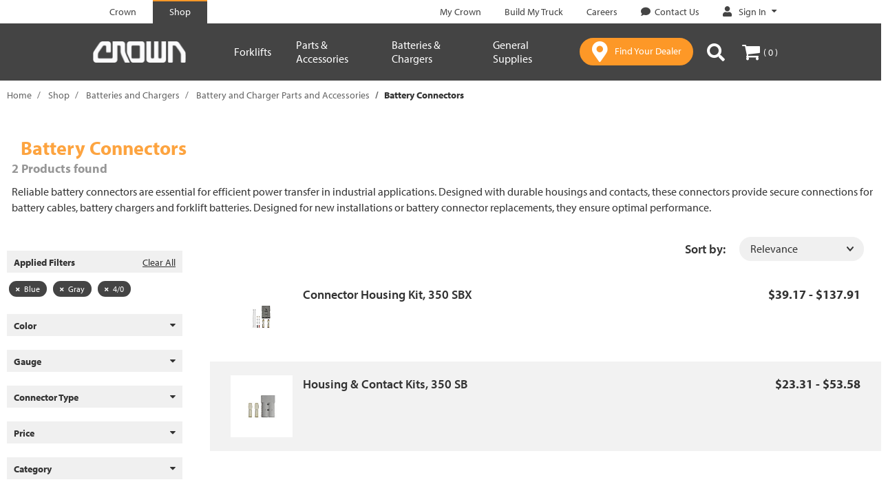

--- FILE ---
content_type: text/html;charset=UTF-8
request_url: https://shop.crown.com/crown/en/Batteries-and-Chargers/Battery-and-Charger-Parts-and-Accessories/Battery-Connectors/c/battery_connectors?q=%3Arelevance%3Acolor_selector%3Acrown_color_blue%3Acolor_selector%3Acrown_color_gray%3Agauge_selector%3Acrown_gauge_4_0
body_size: 15824
content:
<!DOCTYPE html>
<html lang="en">
<head>
	<title>
		Shop Forklift Battery Connectors | Crown Equipment</title>

	<meta http-equiv="Content-Type" content="text/html; charset=utf-8"/>
	<meta http-equiv="X-UA-Compatible" content="IE=edge">
	<meta charset="utf-8">
	<meta name="viewport" content="width=device-width, initial-scale=1">
	<meta name="format-detection" content="telephone=no">
	<meta name="google-site-verification" content="310ADwAh0aEo1Zjpc-PvCVV0DDA0MNP_zO-LXFr_ZBo" />
	<meta name="format-detection" content="telephone=no">
	<meta name="referrer" content="no-referrer-when-downgrade">
	<meta name="format-detection" content="address=no">
	<link rel="canonical" href="https://shop.crown.com/crown/en/Batteries-and-Chargers/Battery-and-Charger-Parts-and-Accessories/Battery-Connectors/c/battery_connectors" />

	<meta name="keywords">
<meta name="description" content="Find reliable battery connectors for reliable and secure power transfer in industrial applications. Purchase now at shop.crown.com.">
<meta name="robots" content="noindex,follow">
<meta property="og:title" content="Product List">
<meta property="og:image" content="https://crown.scene7.com/is/image/crown/crown-logo-gray-100">
<meta property="twitter:card" content="summary">
<link rel="shortcut icon" type="image/x-icon" media="all" href="/_ui/responsive/theme-crown/images/favicon.ico" />
		<link rel="stylesheet" type="text/css" href="//fonts.googleapis.com/css?family=Open+Sans:400,300,300italic,400italic,600,600italic,700,700italic,800,800italic" />
<link rel="stylesheet" type="text/css" media="all" href="/_ui/responsive/theme-crown/css/style.css"/>
		<link rel="stylesheet" type="text/css" media="all" href="/_ui/addons/assistedservicestorefront/responsive/common/css/assistedservicestorefront.css"/>
		<link rel="stylesheet" type="text/css" media="all" href="/_ui/addons/assistedservicestorefront/responsive/common/css/storeFinder.css"/>
		<link rel="stylesheet" type="text/css" media="all" href="/_ui/addons/i18ndictionary/responsive/common/css/i18ndictionary.css"/>
		<link rel="stylesheet" type="text/css" media="all" href="/_ui/addons/orderselfserviceaddon/responsive/common/css/orderselfserviceaddon.css"/>
		<link rel="stylesheet" type="text/css" media="all" href="/_ui/addons/smarteditaddon/responsive/common/css/smarteditaddon.css"/>
		<link rel="stylesheet" href="https://use.typekit.net/teg2oye.css" />

<script src="/_ui/shared/js/analyticsmediator.js"></script>
<script>
/* Google Analytics */

var googleAnalyticsTrackingId = 'your_google_analytics_tracking_id';
var _gaq = _gaq || [];
_gaq.push(['_setAccount', googleAnalyticsTrackingId]);


						_gaq.push(['_trackEvent', 'category', 'Color', 'Blue']);
					
						_gaq.push(['_trackEvent', 'category', 'Color', 'Gray']);
					
						_gaq.push(['_trackEvent', 'category', 'Gauge', '4\/0']);
					
		
		_gaq.push(['_trackPageview']);
	

(function() {
	var ga = document.createElement('script'); ga.type = 'text/javascript'; ga.async = true;
	ga.src = ('https:' == document.location.protocol ? 'https://ssl' : 'http://www') + '.google-analytics.com/ga.js';
	var s = document.getElementsByTagName('script')[0]; s.parentNode.insertBefore(ga, s);
})();


function trackAddToCart_google(productCode, quantityAdded) {
	_gaq.push(['_trackEvent', 'Cart', 'AddToCart', productCode, quantityAdded]);
}

function trackUpdateCart(productCode, initialQuantity, newQuantity) {
	if (initialQuantity != newQuantity) {
		if (initialQuantity > newQuantity) {
			_gaq.push(['_trackEvent', 'Cart', 'RemoveFromCart', productCode, initialQuantity - newQuantity]);
		} else {
			_gaq.push(['_trackEvent', 'Cart', 'AddToCart', productCode, newQuantity - initialQuantity]);
		}
	}
}

function trackRemoveFromCart(productCode, initialQuantity) {
	_gaq.push(['_trackEvent', 'Cart', 'RemoveFromCart', productCode, initialQuantity]);
}

window.mediator.subscribe('trackAddToCart', function(data) {
	if (data.productCode && data.quantity)
	{
		trackAddToCart_google(data.productCode, data.quantity);
	}
});

window.mediator.subscribe('trackUpdateCart', function(data) {
	if (data.productCode && data.initialCartQuantity && data.newCartQuantity)
	{
		trackUpdateCart(data.productCode, data.initialCartQuantity, data.newCartQuantity);
	}
});

window.mediator.subscribe('trackRemoveFromCart', function(data) {
	if (data.productCode && data.initialCartQuantity)
	{
		trackRemoveFromCart(data.productCode, data.initialCartQuantity);
	}
});
</script>
<!-- Google Tag Manager -->
<script>(function(w,d,s,l,i){w[l]=w[l]||[];w[l].push({'gtm.start':
            new Date().getTime(),event:'gtm.js'});var f=d.getElementsByTagName(s)[0],
        j=d.createElement(s),dl=l!='dataLayer'?'&l='+l:'';j.async=true;j.src=
        'https://www.googletagmanager.com/gtm.js?id='+i+dl;f.parentNode.insertBefore(j,f);
    })(window,document,'script','dataLayer','GTM-MGK3L3T');</script>
    <!-- End Google Tag Manager -->

    <script>
        dataLayer = dataLayer || [];
    </script>

    <script>
        </script>
















<script type="text/javascript">
    function handleImageError(img, noImageUrl) {
        img.onerror = null;
        img.src = noImageUrl;
        return true;
    }
</script></head>

<body class="page-productList pageType-CategoryPage template-pages-category-productListPage  smartedit-page-uid-productList smartedit-page-uuid-eyJpdGVtSWQiOiJwcm9kdWN0TGlzdCIsImNhdGFsb2dJZCI6ImNyb3duQ29udGVudENhdGFsb2ciLCJjYXRhbG9nVmVyc2lvbiI6Ik9ubGluZSJ9 smartedit-catalog-version-uuid-crownContentCatalog/Online  language-en" >
	<main data-currency-iso-code="USD">
			<a href="#skip-to-content" class="skiptocontent" data-role="none">text.skipToContent</a>
			<a href="#skiptonavigation" class="skiptonavigation" data-role="none">text.skipToNavigation</a>


			<div class="yCmsContentSlot">
</div><header class="js-mainHeader " data-uid="" data-page-type="" data-total-distinct-truck-quantity="" data-total-truck-quantity="">
	<nav class="navigation navigation--top">
				<div class="container-fluid">
					<div class="row">
						<div class="col-xs-12 nav-top-bar hidden-xs">
							<div class="nav__left">
								<ul class="nav__links nav__links--header">
									<li class="yCmsComponent nav__links-component">









    <div class="SiteSelectionLinksNavComponent js-SiteSelectionLinksNavComponent NAVcompONENT" data-title="">
        <nav class="SiteSelectionLinksNavComponent__child-wrap">
            
                
                
                    
                    
                        
                            <div class="nav__link nav__link--no-border">
                                <a href="https://www.crown.com/en-us.html" class="js-crown-tab-link" title="Crown"><span class="link-component-name">Crown</span></a>
                            </div>
                        
                    
                        
                            <div class="nav__link nav__link--border">
                                <a href="https://shop.crown.com" title="Shop"><span class="link-component-name">Shop</span></a>
                            </div>
                        
                    
                
            

        </nav>
    </div>

</li></ul>
							</div>
							<div class="nav__right hidden-xs">
								<ul class="nav__links nav__links--header">
									<li class="yCmsComponent nav__links-component">









    <div class="headerLinksNavComponent js-headerLinksNavComponent NAVcompONENT" data-title="">
        <nav class="headerLinksNavComponent__child-wrap">
            
                
                
                    
                    
                        
                            <div class="nav__link nav__link--no-border">
                                <a href="https://customer.crown.com/mycrown" class="js-my-crown-link" title="My Crown" target="_blank" rel="noopener noreferrer"><span class="link-component-name">My Crown</span></a>
                            </div>
                        
                    
                        
                    
                        
                            <div class="nav__link nav__link--no-border">
                                <a href="https://www.crown.com/en-us/build-my-truck.html" class="js-build-my-truck-link" title="Build My Truck"><span class="link-component-name">Build My Truck</span></a>
                            </div>
                        
                    
                        
                            <div class="nav__link nav__link--no-border">
                                <a href="https://us-careers.crown.com/" class="js-careers-link" title="Careers" target="_blank" rel="noopener noreferrer"><span class="link-component-name">Careers</span></a>
                            </div>
                        
                    
                        
                            <div class="nav__link nav__link--no-border">
                                <a href="https://www.crown.com/en-us/contact-us.html?source&#61;shop" class="js-contact-us-link" title="Contact Us" target="_blank" rel="noopener noreferrer"><span class="icon-comment cmsLinkIcon "></span><span class="link-component-name">Contact Us</span></a>
                            </div>
                        
                    
                        
                    
                
            

        </nav>
    </div>

</li><li class="yCmsComponent nav__links-component">









    <div class="accNavComponent js-accNavComponent NAVcompONENT" data-title="Sign In">
        <nav class="accNavComponent__child-wrap">
            
                
                    
                    
                    <div class="nav__link nav__link--has-subnav js-subnav custom-hidden-sm">
                        
                        
                        
                            
                            
                            
                                <a href="#" title="Sign In" target="_blank" rel="noopener noreferrer" class="js-subnav-trigger js-logged-out">
                                    
                                        <span class="icon-my-crown cmsLinkIcon"></span>
                                    
                                    <span class="link-component-name">Sign In</span>
                                    <span class="icon-filled-caret" aria-hidden="true"></span>
                                </a>
                            
                        

                        <ul class="nav__subnav nav__subnav--padded">
                            
                                
                                    
                                        
                                        
                                            <li class="nav__help-text">
                                                <div class="content"><h3>Welcome to Crown</h3><p>My Account</p><ul><li>Faster checkout</li><li>Easy order tracking</li><li>View order history</li></ul></div>
                                            </li>
                                        
                                        
                                    

                                
                            
                                
                                    
                                        
                                            
                                            
                                            
                                            <li class="nav__subnav-link ">
                                                
                                                    
                                                        <a class="btn js-main-login-link" href="/crown/en/login" title="Sign In">Sign In</a>
                                                    
                                                    
                                                
                                            </li>
                                        
                                        
                                        
                                    

                                
                            
                            
                                <li class="nav__help-text text-center">
                                    Don't have an account? 
                                </li>
                                <li class="nav__subnav-link text-center">
                                    <a href="/crown/en/register" title="Create an Account" class="account-action-link js-main-register-link">
                                        Create an Account
                                    </a>
                                </li>
                            
                        </ul>
                    </div>
                
                
            

        </nav>
    </div>

</li></ul>
							</div>
						</div>
					</div>
				</div>
			</nav>
		<div class="hidden-xs hidden-sm js-secondaryNavAccount collapse" id="accNavComponentDesktopOne">
		<ul class="nav__links">

		</ul>
	</div>
	<div class="hidden-xs hidden-sm js-secondaryNavCompany collapse" id="accNavComponentDesktopTwo">
		<ul class="nav__links js-nav__links">

		</ul>
	</div>
	<nav class="navigation navigation--middle js-navigation--middle">
		<div class="container-fluid visible-xs visible-sm hidden-md hidden-lg">
			<div class="row">
				<div class="mobile-header col-xs-12">

					<div class="mobile-header-item">
							<button class="mobile__nav__row--btn btn mobile__nav__row--btn-menu js-toggle-sm-navigation"
									type="button">
								<span class="icon-menu"></span>
							</button>
						</div>
					<div class="yCmsComponent mobile-header-item site-logo">
<div class="banner__component simple-banner">
	<a href="https://shop.crown.com"><img title="Crown"
				alt="Crown" src="/medias/crown-logo-white.png?context=[base64]"></a>
		</div></div><div class="mobile-header-item right yCmsComponent nav__link js_nav__link">
                                <a href="https://www.crown.com/en-us/forklift-dealers.html" class="btn btn-primary find-your-dealer" target="_blank">
                                    <span class="icon-locator"></span>
									<span class="dealer-btn hidden-xs">
										Find Your Dealer</span>
                                </a>
							</div>			
							<div class="mobile-header-item right">
								<button class="btn js-toggle-xs-search hidden-md hidden-lg"
											data-target="#search-box-wrap" data-toggle="collapse" type="button">
										<span class="icon-search"></span>
									</button>
								</div>
							<div class="mobile-header-item right">
								<div class="yCmsContentSlot miniCartSlot componentContainer mobile__nav__row--table hidden-md hidden-lg">
<div class="yCmsComponent mobile__nav__row--btn">
<a 	href="/crown/en/cart"
		class="js-mini-cart-link mini-cart-link"
		data-mini-cart-url="/crown/en/cart/rollover/MiniCart"
		data-mini-cart-refresh-url="/crown/en/cart/miniCart/SUBTOTAL"
		data-mini-cart-name="Your Cart"
		data-mini-cart-empty-name="Empty Cart"
		data-mini-cart-items-text=""
		>

		<span class="icon-cart"></span>

		<span class="mini-cart-price js-mini-cart-price hidden-xs hidden-sm hidden-md hidden-lg">
				$0.00</span>
			<span data-cart-count="0" class="mini-cart-count js-mini-cart-count hidden-xs hidden-sm"><span class="nav-items-total">(&thinsp;0&thinsp;)<span class="items-desktop hidden-xs">&nbsp;</span></span></span>
		</a>

<div class="mini-cart-container js-mini-cart-container"></div></div></div></div>
						</div>
			</div>
		</div>
		<div class="container-fluid">
			<div class="row equal desktop__nav ">
				<div class="col-xs-12 col-md-2">
					<div class="nav__left js-site-logo hidden-xs hidden-sm visible-md visible-lg">
						<div class="yCmsComponent site-logo">
<div class="banner__component simple-banner">
	<a href="https://shop.crown.com"><img title="Crown"
				alt="Crown" src="/medias/crown-logo-white.png?context=[base64]"></a>
		</div></div></div>
				</div>


				<div class="col-xs-12 col-md-10">
							<div class="nav-flex">

								<a id="skiptonavigation"></a>
								<nav class="navigation navigation--bottom js_navigation--bottom js-enquire-offcanvas-navigation" role="navigation">
<div class="navigation__overflow">
<ul class="nav__links nav__links--products js-offcanvas-links hidden-md hidden-lg">
				<!-- Crown and Shop Crown Links -->
				<li class="auto hidden-md hidden-lg mobile-header-top-links">
					<div class="yCmsComponent nav__links-component">









    <div class="SiteSelectionLinksNavComponent js-SiteSelectionLinksNavComponent NAVcompONENT" data-title="">
        <nav class="SiteSelectionLinksNavComponent__child-wrap">
            
                
                
                    
                    
                        
                            <div class="nav__link nav__link--no-border">
                                <a href="https://www.crown.com/en-us.html" class="js-crown-tab-link" title="Crown"><span class="link-component-name">Crown</span></a>
                            </div>
                        
                    
                        
                            <div class="nav__link nav__link--border">
                                <a href="https://shop.crown.com" title="Shop"><span class="link-component-name">Shop</span></a>
                            </div>
                        
                    
                
            

        </nav>
    </div>

</div></li>

				<!-- Account Navigation -->
				<!-- My Account -->
						<!-- Sign In | Create An Account links (mobile) -->
						<li class="auto nav__links--primary mobile-top-header-sign-in">
								<span class="icon icon-profile"></span>
								<a href="/crown/en/login" title="Sign In" class="sign-in-cta header-link hidden-md hidden-lg">
												<span>
													Sign In</span>
											</a>
										<span>|</span>
								<a href="/crown/en/register" title="Create an Account" class="register-cta header-link hidden-md hidden-lg">
												Create an Account</a>
										</li>
						<!-- Navigation Items (Top) -->
						<li class="auto nav__links--primary level-1 nav__links--primary-has__sub ">
                    <span class="nav__link js_nav__link">
                        <a href="#nav__8796683011144"
                           data-toggle="collapse"
                           title="Forklifts"
                           class="collapsed cat-collapse"
                           aria-expanded="false">Forklifts<span class="icon-caret up hidden-md hidden-lg"></span>
                                </a>
                    </span>
                    <div id="nav__8796683011144" class="collapse collapsible-link1" aria-expanded="false">
                            <ul class="sub-links-wrap">
                                <li class="auto nav__links--primary level-2 ">
                        <span class="nav__link js_nav__link">
                            <a href="/crown/en/Forklifts/c/forklifts" title="All Forklifts"><span class="link-component-name">All Forklifts</span></a></span>
                    </li>

                <li class="auto nav__links--primary level-2 ">
                        <span class="nav__link js_nav__link">
                            <a href="/crown/en/p/pth-50-5000_bc" title="Pallet Jack"><span class="link-component-name">Pallet Jack</span></a></span>
                    </li>

                <li class="auto nav__links--primary level-2 ">
                        <span class="nav__link js_nav__link">
                            <a href="/crown/en/Forklifts/Compact-Pallet-Jack/p/WJ50-3327451RS329100" title="Compact Electric Pallet Jack"><span class="link-component-name">Compact Electric Pallet Jack</span></a></span>
                    </li>

                <li class="auto nav__links--primary level-2 ">
                        <span class="nav__link js_nav__link">
                            <a href="/crown/en/p/wp-3200_bc" title="Electric Pallet Jack"><span class="link-component-name">Electric Pallet Jack</span></a></span>
                    </li>

                <li class="auto nav__links--primary level-2 ">
                        <span class="nav__link js_nav__link">
                            <a href="/crown/en/p/wav-60_bc" title="Work Assist Vehicle"><span class="link-component-name">Work Assist Vehicle</span></a></span>
                    </li>

                <li class="auto nav__links--primary level-2 ">
                        <span class="nav__link js_nav__link">
                            <a href="/crown/en/p/m-3200_bc" title="Stacker"><span class="link-component-name">Stacker</span></a></span>
                    </li>

                <li class="auto nav__links--primary level-2 ">
                        <span class="nav__link js_nav__link">
                            <a href="/crown/en/p/pth-50-2200_bc" title="Powered Scissor Lift Pallet Jack"><span class="link-component-name">Powered Scissor Lift Pallet Jack</span></a></span>
                    </li>

                <li class="auto nav__links--primary level-2 ">
                        <span class="nav__link js_nav__link">
                            <a href="/crown/en/p/pth-50-5000-load-tray_bc" title="Pallet Jack with Load Tray"><span class="link-component-name">Pallet Jack with Load Tray</span></a></span>
                    </li>

                </ul>
                        </div>
                    </li>
            <li class="auto nav__links--primary level-1 nav__links--primary-has__sub ">
                    <span class="nav__link js_nav__link">
                        <a href="#nav__8796683076680"
                           data-toggle="collapse"
                           title="Parts &amp; Accessories"
                           class="collapsed cat-collapse"
                           aria-expanded="false">Parts &amp; Accessories<span class="icon-caret up hidden-md hidden-lg"></span>
                                </a>
                    </span>
                    <div id="nav__8796683076680" class="collapse collapsible-link1" aria-expanded="false">
                            <ul class="sub-links-wrap">
                                <li class="auto nav__links--primary level-2 ">
                        <span class="nav__link js_nav__link">
                            <a href="/crown/en/c/forklift_parts_and_accessories" title="All Forklift Parts &amp; Accessories"><span class="link-component-name">All Forklift Parts &amp; Accessories</span></a></span>
                    </li>

                <li class="auto nav__links--primary level-2 ">
                        <span class="nav__link js_nav__link">
                            <a href="/crown/en/Forklift-Parts-And-Accessories/Hydraulic-Components/c/hydraulic_components" title="Hydraulic Components"><span class="link-component-name">Hydraulic Components</span></a></span>
                    </li>

                <li class="auto nav__links--primary level-2 ">
                        <span class="nav__link js_nav__link">
                            <a href="/crown/en/Forklift-Parts-And-Accessories/Forks-and-Attachment-Parts/c/forks_and_attachment_parts" title="Fork Attachments"><span class="link-component-name">Fork Attachments</span></a></span>
                    </li>

                <li class="auto nav__links--primary level-2 ">
                        <span class="nav__link js_nav__link">
                            <a href="/crown/en/Forklift-Parts-And-Accessories/Work-Assist/c/work_assist" title="Work Assist"><span class="link-component-name">Work Assist</span></a></span>
                    </li>

                <li class="auto nav__links--primary level-2 ">
                        <span class="nav__link js_nav__link">
                            <a href="/crown/en/Forklift-Parts-And-Accessories/Electric-Truck-Components/c/electric_truck_components" title="Electric Truck Components"><span class="link-component-name">Electric Truck Components</span></a></span>
                    </li>

                <li class="auto nav__links--primary level-2 ">
                        <span class="nav__link js_nav__link">
                            <a href="/crown/en/Forklift-Parts-And-Accessories/Wheels-and-Tires/c/wheels_and_tires" title="Wheels and Tires"><span class="link-component-name">Wheels and Tires</span></a></span>
                    </li>

                <li class="auto nav__links--primary level-2 ">
                        <span class="nav__link js_nav__link">
                            <a href="/crown/en/Forklift-Parts-And-Accessories/Internal-Combustion-%28IC%29-Truck-Components/c/ic_truck_components" title="I.C. Truck Components"><span class="link-component-name">I.C. Truck Components</span></a></span>
                    </li>

                </ul>
                        </div>
                    </li>
            <li class="auto nav__links--primary level-1 nav__links--primary-has__sub ">
                    <span class="nav__link js_nav__link">
                        <a href="#nav__8796101510216"
                           data-toggle="collapse"
                           title="Batteries &amp; Chargers"
                           class="collapsed cat-collapse"
                           aria-expanded="false">Batteries &amp; Chargers<span class="icon-caret up hidden-md hidden-lg"></span>
                                </a>
                    </span>
                    <div id="nav__8796101510216" class="collapse collapsible-link1" aria-expanded="false">
                            <ul class="sub-links-wrap">
                                <li class="auto nav__links--primary level-2 ">
                        <span class="nav__link js_nav__link">
                            <a href="/crown/en/Batteries-and-Chargers/c/battery_and_charger" title="All Batteries &amp; Chargers"><span class="link-component-name">All Batteries &amp; Chargers</span></a></span>
                    </li>

                <li class="auto nav__links--primary level-2 ">
                        <span class="nav__link js_nav__link">
                            <a href="/crown/en/Battery-and-Charger-Parts-and-Accessories/c/battery_and_charger_parts_and_accessories" title="Battery and Charger Parts and Accessories"><span class="link-component-name">Battery and Charger Parts and Accessories</span></a></span>
                    </li>

                <li class="auto nav__links--primary level-2 ">
                        <span class="nav__link js_nav__link">
                            <a href="https://www.crown.com/en-us/batteries-and-chargers.html" title="V-Force Batteries &amp; Chargers" target="_blank" rel="noopener noreferrer"><span class="link-component-name">V-Force Batteries &amp; Chargers</span></a></span>
                    </li>

                </ul>
                        </div>
                    </li>
            <li class="auto nav__links--primary level-1 nav__links--primary-has__sub ">
                    <span class="nav__link js_nav__link">
                        <a href="#nav__8796101379144"
                           data-toggle="collapse"
                           title="General Supplies"
                           class="collapsed cat-collapse"
                           aria-expanded="false">General Supplies<span class="icon-caret up hidden-md hidden-lg"></span>
                                </a>
                    </span>
                    <div id="nav__8796101379144" class="collapse collapsible-link1" aria-expanded="false">
                            <ul class="sub-links-wrap">
                                <li class="auto nav__links--primary level-2 ">
                        <span class="nav__link js_nav__link">
                            <a href="/crown/en/General-Supplies/c/general_supplies" title="All General Supplies"><span class="link-component-name">All General Supplies</span></a></span>
                    </li>

                <li class="auto nav__links--primary level-2 ">
                        <span class="nav__link js_nav__link">
                            <a href="/crown/en/General-Supplies/Safety-Equipment/c/safety_equipment" title="Safety Equipment"><span class="link-component-name">Safety Equipment</span></a></span>
                    </li>

                <li class="auto nav__links--primary level-2 ">
                        <span class="nav__link js_nav__link">
                            <a href="/crown/en/General-Supplies/Tools/c/tools" title="Tools"><span class="link-component-name">Tools</span></a></span>
                    </li>

                <li class="auto nav__links--primary level-2 ">
                        <span class="nav__link js_nav__link">
                            <a href="/crown/en/General-Supplies/Warehouse/c/warehouse" title="Warehouse"><span class="link-component-name">Warehouse</span></a></span>
                    </li>

                <li class="auto nav__links--primary level-2 ">
                        <span class="nav__link js_nav__link">
                            <a href="/crown/en/General-Supplies/Service-Supplies/c/service_supplies" title="Service Supplies"><span class="link-component-name">Service Supplies</span></a></span>
                    </li>

                </ul>
                        </div>
                    </li>
            <!-- Navigation Items (Bottom) -->
				<li class="auto nav__links--primary hidden-md hidden-lg mobile-header-bottom">
										<span class="nav__link js_nav__link">
													<a href="https://customer.crown.com/mycrown"
													title="My Crown"
													class="header-link hidden-md hidden-lg">
														<span>
															My Crown</span>
													</a>
												</span>
											</li>
								<li class="auto nav__links--primary hidden-md hidden-lg mobile-header-bottom">
										<span class="nav__link js_nav__link">
													<a href="https://www.crown.com/en-us/build-my-truck.html"
													title="Build My Truck"
													class="header-link hidden-md hidden-lg">
														<span>
															Build My Truck</span>
													</a>
												</span>
											</li>
								<li class="auto nav__links--primary hidden-md hidden-lg mobile-header-bottom">
										<span class="nav__link js_nav__link">
													<a href="https://us-careers.crown.com/"
													title="Careers"
													class="header-link hidden-md hidden-lg">
														<span>
															Careers</span>
													</a>
												</span>
											</li>
								<li class="auto nav__links--primary hidden-md hidden-lg mobile-header-bottom">
										<span class="nav__link js_nav__link">
													<a href="https://www.crown.com/en-us/contact-us.html?source=shop"
													title="Contact Us"
													class="header-link hidden-md hidden-lg">
														<span class="icon-comment hidden-md hidden-lg"></span>
														<span>
															Contact Us</span>
													</a>
												</span>
											</li>
								</ul>

			<ul class="nav__links nav__links--products js-offcanvas-links hidden-xs hidden-sm">
				<li class="auto nav__links--primary level-1 nav__links--primary-has__sub ">
                    <span class="nav__link js_nav__link">
                        <a data-target="#nav__md__8796683011144"
                            tabindex="0"
                           title="Forklifts"
                           class="cat-collapse-1 js-open-target"
                           tabindex="0"
                           aria-expanded="false">Forklifts<span class="icon-filled-caret hidden-xs hidden-sm"></span>
                        </a>
                    </span>
                    </li>
                <li>
                        <div id="nav__md__8796683011144"   class="desktop__sub__nav"  aria-expanded="false">

                            <div class="container nav-container">
                            <div class="no-padding sub-links-wrap col-md-4">
                                    <ul>
                                        <li class="auto nav__links--primary level-2 ">
                                                        <span class="nav__link js_nav__link">
                                                            <a href="/crown/en/Forklifts/c/forklifts" title="All Forklifts"><span class="link-component-name">All Forklifts</span></a></span>
                                                        </li>
                                                <li class="auto nav__links--primary level-2 ">
                                                        <span class="nav__link js_nav__link">
                                                            <a href="/crown/en/p/pth-50-5000_bc" title="Pallet Jack"><span class="link-component-name">Pallet Jack</span></a></span>
                                                        </li>
                                                <li class="auto nav__links--primary level-2 ">
                                                        <span class="nav__link js_nav__link">
                                                            <a href="/crown/en/Forklifts/Compact-Pallet-Jack/p/WJ50-3327451RS329100" title="Compact Electric Pallet Jack"><span class="link-component-name">Compact Electric Pallet Jack</span></a></span>
                                                        </li>
                                                <li class="auto nav__links--primary level-2 ">
                                                        <span class="nav__link js_nav__link">
                                                            <a href="/crown/en/p/wp-3200_bc" title="Electric Pallet Jack"><span class="link-component-name">Electric Pallet Jack</span></a></span>
                                                        </li>
                                                <li class="auto nav__links--primary level-2 ">
                                                        <span class="nav__link js_nav__link">
                                                            <a href="/crown/en/p/wav-60_bc" title="Work Assist Vehicle"><span class="link-component-name">Work Assist Vehicle</span></a></span>
                                                        </li>
                                                <li class="auto nav__links--primary level-2 ">
                                                        <span class="nav__link js_nav__link">
                                                            <a href="/crown/en/p/m-3200_bc" title="Stacker"><span class="link-component-name">Stacker</span></a></span>
                                                        </li>
                                                <li class="auto nav__links--primary level-2 ">
                                                        <span class="nav__link js_nav__link">
                                                            <a href="/crown/en/p/pth-50-2200_bc" title="Powered Scissor Lift Pallet Jack"><span class="link-component-name">Powered Scissor Lift Pallet Jack</span></a></span>
                                                        </li>
                                                <li class="auto nav__links--primary level-2 ">
                                                        <span class="nav__link js_nav__link">
                                                            <a href="/crown/en/p/pth-50-5000-load-tray_bc" title="Pallet Jack with Load Tray"><span class="link-component-name">Pallet Jack with Load Tray</span></a></span>
                                                        </li>
                                                </ul>
                                </div>


                                <div id="nav__md__8796108489800"
                                             class="level-3-wrap  active  no-padding col-md-8">

                                            <div class="no-padding hidden">
                                                <div class="parent-link">
                                                <span class="nav__link js_nav__link">
                                                    <a href="/crown/en/Forklifts/c/forklifts" title="All Forklifts"><span class="link-component-name">All Forklifts</span></a></span>
                                                </div>
                                                <div class="link-container">
                                                    </div>
                                            </div>


                                            <div class="no-padding col-md-12 comp-wrap">
                                                <div class="content"><div class="visible-md visible-lg nav-paragraph" style="background-image:url(&#39;https://www.crown.com/content/dam/crown/images/ecommerce/all-forklifts-wj.jpg&#39;)"><div class="info"><div class="title">Get Your Pallet Jack</div><div class="subtitle">Free Shipping Included<br />with Any Forklift Purchase</div><div><a href="https://shop.crown.com/crown/en/Forklifts/c/forklifts" class="btn btn-primary">Shop Now</a></div></div></div><div class="visible-xs visible-sm nav-paragraph" style="background-image:url(&#39;https://www.crown.com/content/dam/crown/images/ecommerce/all-forklifts-wj.jpg&#39;)">    <div class="info"><div class="title">Get Your Pallet Jack</div><div class="phone">Free Shipping Included<br />with Any Forklift Purchase</div><div><a href="https://shop.crown.com/crown/en/Forklifts/c/forklifts" class="btn btn-primary">Shop Now</a></div></div></div></div></div>
                                        </div>
                                    </div> </div>
                    </li>
                <li class="auto nav__links--primary level-1 nav__links--primary-has__sub ">
                    <span class="nav__link js_nav__link">
                        <a data-target="#nav__md__8796683076680"
                            tabindex="0"
                           title="Parts &amp; Accessories"
                           class="cat-collapse-1 js-open-target"
                           tabindex="0"
                           aria-expanded="false">Parts &amp; Accessories<span class="icon-filled-caret hidden-xs hidden-sm"></span>
                        </a>
                    </span>
                    </li>
                <li>
                        <div id="nav__md__8796683076680"   class="desktop__sub__nav"  aria-expanded="false">

                            <div class="container nav-container">
                            <div class="no-padding sub-links-wrap col-md-4">
                                    <ul>
                                        <li class="auto nav__links--primary level-2 ">
                                                        <span class="nav__link js_nav__link">
                                                            <a href="/crown/en/c/forklift_parts_and_accessories" title="All Forklift Parts &amp; Accessories"><span class="link-component-name">All Forklift Parts &amp; Accessories</span></a></span>
                                                        </li>
                                                <li class="auto nav__links--primary level-2 ">
                                                        <span class="nav__link js_nav__link">
                                                            <a href="/crown/en/Forklift-Parts-And-Accessories/Hydraulic-Components/c/hydraulic_components" title="Hydraulic Components"><span class="link-component-name">Hydraulic Components</span></a></span>
                                                        </li>
                                                <li class="auto nav__links--primary level-2 ">
                                                        <span class="nav__link js_nav__link">
                                                            <a href="/crown/en/Forklift-Parts-And-Accessories/Forks-and-Attachment-Parts/c/forks_and_attachment_parts" title="Fork Attachments"><span class="link-component-name">Fork Attachments</span></a></span>
                                                        </li>
                                                <li class="auto nav__links--primary level-2 ">
                                                        <span class="nav__link js_nav__link">
                                                            <a href="/crown/en/Forklift-Parts-And-Accessories/Work-Assist/c/work_assist" title="Work Assist"><span class="link-component-name">Work Assist</span></a></span>
                                                        </li>
                                                <li class="auto nav__links--primary level-2 ">
                                                        <span class="nav__link js_nav__link">
                                                            <a href="/crown/en/Forklift-Parts-And-Accessories/Electric-Truck-Components/c/electric_truck_components" title="Electric Truck Components"><span class="link-component-name">Electric Truck Components</span></a></span>
                                                        </li>
                                                <li class="auto nav__links--primary level-2 ">
                                                        <span class="nav__link js_nav__link">
                                                            <a href="/crown/en/Forklift-Parts-And-Accessories/Wheels-and-Tires/c/wheels_and_tires" title="Wheels and Tires"><span class="link-component-name">Wheels and Tires</span></a></span>
                                                        </li>
                                                <li class="auto nav__links--primary level-2 ">
                                                        <span class="nav__link js_nav__link">
                                                            <a href="/crown/en/Forklift-Parts-And-Accessories/Internal-Combustion-%28IC%29-Truck-Components/c/ic_truck_components" title="I.C. Truck Components"><span class="link-component-name">I.C. Truck Components</span></a></span>
                                                        </li>
                                                </ul>
                                </div>


                                <div id="nav__md__8796101411912"
                                             class="level-3-wrap  active  no-padding col-md-8">

                                            <div class="no-padding hidden">
                                                <div class="parent-link">
                                                <span class="nav__link js_nav__link">
                                                    <a href="/crown/en/c/forklift_parts_and_accessories" title="All Forklift Parts &amp; Accessories"><span class="link-component-name">All Forklift Parts &amp; Accessories</span></a></span>
                                                </div>
                                                <div class="link-container">
                                                    </div>
                                            </div>


                                            <div class="no-padding col-md-12 comp-wrap">
                                                <div class="content"><div class="visible-md visible-lg nav-paragraph" style="background-image:url(&#39;https://www.crown.com/content/dam/crown/images/ecommerce/parts-and-accessories-image.jpg&#39;)">
<div class="info">
<div class="title">Keep Your Fleet Moving</div>

<div class="subtitle">Shop a huge variety of parts</div>

<div><a href="https://shop.crown.com/crown/en/Forklift-Parts-And-Accessories/c/forklift_parts_and_accessories" class="btn btn-primary">Shop Now</a></div>
</div>
</div>


<div class="visible-xs visible-sm nav-paragraph" style="background-image:url(&#39;https://www.crown.com/content/dam/crown/images/ecommerce/m-parts-and-accessories-image.jpg&#39;)">
    <div class="info">
<div class="title">Keep Your Fleet Moving</div>

<div class="phone">Shop a huge variety of parts</div>

<div><a href="https://shop.crown.com/crown/en/Forklift-Parts-And-Accessories/c/forklift_parts_and_accessories" class="btn btn-primary">Shop Now</a>
</div>
</div>
</div></div></div>
                                        </div>
                                    </div> </div>
                    </li>
                <li class="auto nav__links--primary level-1 nav__links--primary-has__sub ">
                    <span class="nav__link js_nav__link">
                        <a data-target="#nav__md__8796101510216"
                            tabindex="0"
                           title="Batteries &amp; Chargers"
                           class="cat-collapse-1 js-open-target"
                           tabindex="0"
                           aria-expanded="false">Batteries &amp; Chargers<span class="icon-filled-caret hidden-xs hidden-sm"></span>
                        </a>
                    </span>
                    </li>
                <li>
                        <div id="nav__md__8796101510216"   class="desktop__sub__nav"  aria-expanded="false">

                            <div class="container nav-container">
                            <div class="no-padding sub-links-wrap col-md-4">
                                    <ul>
                                        <li class="auto nav__links--primary level-2 ">
                                                        <span class="nav__link js_nav__link">
                                                            <a href="/crown/en/Batteries-and-Chargers/c/battery_and_charger" title="All Batteries &amp; Chargers"><span class="link-component-name">All Batteries &amp; Chargers</span></a></span>
                                                        </li>
                                                <li class="auto nav__links--primary level-2 ">
                                                        <span class="nav__link js_nav__link">
                                                            <a href="/crown/en/Battery-and-Charger-Parts-and-Accessories/c/battery_and_charger_parts_and_accessories" title="Battery and Charger Parts and Accessories"><span class="link-component-name">Battery and Charger Parts and Accessories</span></a></span>
                                                        </li>
                                                <li class="auto nav__links--primary level-2 ">
                                                        <span class="nav__link js_nav__link">
                                                            <a href="https://www.crown.com/en-us/batteries-and-chargers.html" title="V-Force Batteries &amp; Chargers" target="_blank" rel="noopener noreferrer"><span class="link-component-name">V-Force Batteries &amp; Chargers</span></a></span>
                                                        </li>
                                                </ul>
                                </div>


                                <div id="nav__md__8796682880072"
                                             class="level-3-wrap  active  no-padding col-md-8">

                                            <div class="no-padding hidden">
                                                <div class="parent-link">
                                                <span class="nav__link js_nav__link">
                                                    <a href="/crown/en/Batteries-and-Chargers/c/battery_and_charger" title="All Batteries &amp; Chargers"><span class="link-component-name">All Batteries &amp; Chargers</span></a></span>
                                                </div>
                                                <div class="link-container">
                                                    </div>
                                            </div>


                                            <div class="no-padding col-md-12 comp-wrap">
                                                <div class="content"><div class="visible-md visible-lg nav-paragraph" style="background-image:url(&#39;https://www.crown.com/content/dam/crown/images/ecommerce/batteries-and-chargers-image.jpg&#39;)">
<div class="info">
<div class="title">Power Your Fleet</div>

<div class="subtitle">Integrated energy solutions for outstanding performance and efficiency</div>

<div><a href="https://shop.crown.com/crown/en/Batteries-and-Chargers/c/battery_and_charger" class="btn btn-primary">Shop Now</a></div>
</div>
</div>


<div class="visible-xs visible-sm nav-paragraph" style="background-image:url(&#39;https://www.crown.com/content/dam/crown/images/ecommerce/m-batteries-and-chargers.jpg&#39;)">
    <div class="info">
<div class="title">Power Your Fleet</div>

<div class="phone">Integrated energy solutions for outstanding performance and efficiency</div>

<div><a href="https://shop.crown.com/crown/en/Batteries-and-Chargers/c/battery_and_charger" class="btn btn-primary">Shop Now</a>
</div>
</div>
</div></div></div>
                                        </div>
                                    </div> </div>
                    </li>
                <li class="auto nav__links--primary level-1 nav__links--primary-has__sub ">
                    <span class="nav__link js_nav__link">
                        <a data-target="#nav__md__8796101379144"
                            tabindex="0"
                           title="General Supplies"
                           class="cat-collapse-1 js-open-target"
                           tabindex="0"
                           aria-expanded="false">General Supplies<span class="icon-filled-caret hidden-xs hidden-sm"></span>
                        </a>
                    </span>
                    </li>
                <li>
                        <div id="nav__md__8796101379144"   class="desktop__sub__nav"  aria-expanded="false">

                            <div class="container nav-container">
                            <div class="no-padding sub-links-wrap col-md-4">
                                    <ul>
                                        <li class="auto nav__links--primary level-2 ">
                                                        <span class="nav__link js_nav__link">
                                                            <a href="/crown/en/General-Supplies/c/general_supplies" title="All General Supplies"><span class="link-component-name">All General Supplies</span></a></span>
                                                        </li>
                                                <li class="auto nav__links--primary level-2 ">
                                                        <span class="nav__link js_nav__link">
                                                            <a href="/crown/en/General-Supplies/Safety-Equipment/c/safety_equipment" title="Safety Equipment"><span class="link-component-name">Safety Equipment</span></a></span>
                                                        </li>
                                                <li class="auto nav__links--primary level-2 ">
                                                        <span class="nav__link js_nav__link">
                                                            <a href="/crown/en/General-Supplies/Tools/c/tools" title="Tools"><span class="link-component-name">Tools</span></a></span>
                                                        </li>
                                                <li class="auto nav__links--primary level-2 ">
                                                        <span class="nav__link js_nav__link">
                                                            <a href="/crown/en/General-Supplies/Warehouse/c/warehouse" title="Warehouse"><span class="link-component-name">Warehouse</span></a></span>
                                                        </li>
                                                <li class="auto nav__links--primary level-2 ">
                                                        <span class="nav__link js_nav__link">
                                                            <a href="/crown/en/General-Supplies/Service-Supplies/c/service_supplies" title="Service Supplies"><span class="link-component-name">Service Supplies</span></a></span>
                                                        </li>
                                                </ul>
                                </div>


                                <div id="nav__md__8796683043912"
                                             class="level-3-wrap  active  no-padding col-md-8">

                                            <div class="no-padding hidden">
                                                <div class="parent-link">
                                                <span class="nav__link js_nav__link">
                                                    <a href="/crown/en/General-Supplies/c/general_supplies" title="All General Supplies"><span class="link-component-name">All General Supplies</span></a></span>
                                                </div>
                                                <div class="link-container">
                                                    </div>
                                            </div>


                                            <div class="no-padding col-md-12 comp-wrap">
                                                <div class="content"><div class="visible-md visible-lg nav-paragraph" style="background-image:url(&#39;https://www.crown.com/content/dam/crown/images/ecommerce/general-supplies-image.jpg&#39;)">
<div class="info">
<div class="title">Keep Your Operation Running</div>

<div class="subtitle">Oils, Fluids, Cleaners &amp; More</div>

<div><a href="https://shop.crown.com/crown/en/General-Supplies/c/general_supplies" class="btn btn-primary">Shop Now</a></div>
</div>
</div>


<div class="visible-xs visible-sm nav-paragraph" style="background-image:url(&#39;https://www.crown.com/content/dam/crown/images/ecommerce/m-general-supplies-image.jpg&#39;)">
    <div class="info">
<div class="title">Keep Your Operation Running</div>

<div class="phone">Oils, Fluids, Cleaners &amp; More</div>

<div><a href="https://shop.crown.com/crown/en/General-Supplies/c/general_supplies" class="btn btn-primary">Shop Now</a>
</div>
</div>
</div></div></div>
                                        </div>
                                    </div> </div>
                    </li>
                </ul>
		</div>
	</nav>
<div class="auto right nav__links--primary">
                            <span class="yCmsComponent nav__link js_nav__link locator  hidden-xs hidden-sm visible-md visible-lg">
                                <a href="https://www.crown.com/en-us/forklift-dealers.html" class="btn btn-primary find-your-dealer" target="_blank">
                                    <span class="icon-locator"></span>
                                    <span>Find Your Dealer</span>
                                </a>
                            </span>


									<span class="yCmsComponent nav__link js_nav__link  hidden-xs hidden-sm visible-md visible-lg">
                                <a href="#search-box-wrap" data-toggle="collapse" class="header-search collapsed">
                                    <span class="icon-search"></span>
                                </a>
                            </span>

									<span class="yCmsComponent nav__link js_nav__link  hidden-xs hidden-sm visible-md visible-lg">
                                <div class="yCmsContentSlot componentContainer">
<div class="yCmsComponent">
<a 	href="/crown/en/cart"
		class="js-mini-cart-link mini-cart-link"
		data-mini-cart-url="/crown/en/cart/rollover/MiniCart"
		data-mini-cart-refresh-url="/crown/en/cart/miniCart/SUBTOTAL"
		data-mini-cart-name="Your Cart"
		data-mini-cart-empty-name="Empty Cart"
		data-mini-cart-items-text=""
		>

		<span class="icon-cart"></span>

		<span class="mini-cart-price js-mini-cart-price hidden-xs hidden-sm hidden-md hidden-lg">
				$0.00</span>
			<span data-cart-count="0" class="mini-cart-count js-mini-cart-count hidden-xs hidden-sm"><span class="nav-items-total">(&thinsp;0&thinsp;)<span class="items-desktop hidden-xs">&nbsp;</span></span></span>
		</a>

<div class="mini-cart-container js-mini-cart-container"></div></div></div></span>
								</div>
							</div>
						</div>
					</div>
		</div>
		<div id="search-box-wrap" class="collapse">
			<div class="yCmsComponent">
<div class="ui-front">
	<form name="search_form_SearchBox" method="get"
		action="/crown/en/search/">
			<input type="text" id="js-site-search-input"
					class="form-control js-site-search-input" name="text" value=""
                    maxlength="100" placeholder="Enter keyword, item, or part number."
					data-options="{
						&#034;autocompleteUrl&#034; : &#034;/crown/en/search/autocomplete/SearchBox&#034;,
						&#034;minCharactersBeforeRequest&#034; : &#034;3&#034;,
						&#034;waitTimeBeforeRequest&#034; : &#034;500&#034;,
						&#034;displayProductImages&#034; : &#034;true&#034;,
						&#034;suggestText&#034; : &#034;Suggestions&#034;,
						&#034;categoryText&#034; : &#034;Product Categories&#034;,
						&#034;categoryIn&#034; : &#034;in&#034;,
						&#034;productText&#034; : &#034;Products&#034;,
						&#034;partNumber&#034; : &#034;Part Number:&#034;,
						&#034;noSuggestionsAvailable&#034; : &#034;There are no products available that match your search&#034;,
						&#034;noCategoriesAvailable&#034; : &#034;There are no categories available that match your search&#034;,
						&#034;noProductsAvailable&#034; : &#034;There are no suggestions available that match your search&#034;,
						&#034;partNew&#034; : &#034;New&#034;
					}">
			<span class="search-button"> <button class="btn btn-link js_search_button" type="submit" disabled="true">
						<span class="icon-search"></span>
					</button>
				</span>
			<span class="close-button" data-target="#search-box-wrap" data-toggle="collapse">
				<span class="icon-close"></span>
			</span>
	</form>

</div>
</div></div>
	</nav>
</header>

<div class="yCmsContentSlot">
<div class="content"></div><div class="breadcrumb-section">
		<ol class="breadcrumb c-breadcrumb">
	<li>
		<a href="https://www.crown.com/en-us.html" class="js-breadcrumb-link">Home</a>
	</li>

	<li>
					<a href="/crown/en/" class="js-breadcrumb-link">Shop</a>
				</li>
			<li>
					<a href="/crown/en/Batteries-and-Chargers/c/battery_and_charger" class="js-breadcrumb-link">Batteries and Chargers</a>
				</li>
			<li>
					<a href="/crown/en/Batteries-and-Chargers/Battery-and-Charger-Parts-and-Accessories/c/battery_and_charger_parts_and_accessories" class="js-breadcrumb-link">Battery and Charger Parts and Accessories</a>
				</li>
			<li class="active">Battery Connectors</li>
			</ol>
</div>
</div><a id="skip-to-content"></a>
		
			<div class="main__inner-wrapper">
				<div class="cro-plp-container">
		<div class="yCmsContentSlot">
</div><div class="yCmsContentSlot">
</div><div class="results">
			<h1>
                Battery Connectors</h1>
			<span class="cro-number-results">2 Products found</span>
		</div>

		<div class="cro-plp-category-description" id="category-description-collapse">

					<div class="js-category-text-about" id="collapse-category-text-description">
					<div class="category-text-description" >
						<p>Reliable battery connectors are essential for efficient power transfer in industrial applications. Designed with durable housings and contacts, these connectors provide secure connections for battery cables, battery chargers and forklift batteries. Designed for new installations or battery connector replacements, they ensure optimal performance.</p></div>
					<div class="hidden-sm hidden-md hidden-lg category-text-button">
						<span class="more">View More</span>
						<span class="less">View Less</span>
					</div>
				</div>

			</div>
		<div class="tab-content">
			<div role="tabpanel" class="tab-pane active" id="tab_products">
				<div class="row">
					</div>
				<div class="row">
					<div class="col-xs-3">
						<div class="yCmsContentSlot product-list-left-refinements-slot">
<div class="yCmsComponent yComponentWrapper product-list-left-refinements-component">
<div id="product-facet" class="hidden-sm hidden-xs product__facet js-product-facet" data-queryurl="/crown/en/Batteries-and-Chargers/Battery-and-Charger-Parts-and-Accessories/Battery-Connectors/c/battery_connectors?q=">
    <div class="clear-facets hidden-md hidden-lg">
        <div class="applied-facet-count">
                    3</div>
            <a href="/crown/en/Batteries-and-Chargers/Battery-and-Charger-Parts-and-Accessories/Battery-Connectors/c/battery_connectors?q=" class="facet__name-clear-all">
                Clear All</a>
        </div>
    <div class="facet-container">
        <div class="facet applied-filters">

		<div class="facet__name hidden-xs hidden-sm">
			Applied Filters<a href="/crown/en/Batteries-and-Chargers/Battery-and-Charger-Parts-and-Accessories/Battery-Connectors/c/battery_connectors?q=" class="facet__name-clear-all">
				Clear All</a>
		</div>
		<div class="facet__values js-facet-values">
			<ul class="facet__list applied-filters-list">
				<li>
						<a href="/crown/en/Batteries-and-Chargers/Battery-and-Charger-Parts-and-Accessories/Battery-Connectors/c/battery_connectors?q=%3Arelevance%3Acolor_selector%3Acrown_color_gray%3Agauge_selector%3Acrown_gauge_4_0">
							<span class="icon-close" aria-hidden="true"></span>Blue</a>
					</li>
				<li>
						<a href="/crown/en/Batteries-and-Chargers/Battery-and-Charger-Parts-and-Accessories/Battery-Connectors/c/battery_connectors?q=%3Arelevance%3Acolor_selector%3Acrown_color_blue%3Agauge_selector%3Acrown_gauge_4_0">
							<span class="icon-close" aria-hidden="true"></span>Gray</a>
					</li>
				<li>
						<a href="/crown/en/Batteries-and-Chargers/Battery-and-Charger-Parts-and-Accessories/Battery-Connectors/c/battery_connectors?q=%3Arelevance%3Acolor_selector%3Acrown_color_blue%3Acolor_selector%3Acrown_color_gray">
							<span class="icon-close" aria-hidden="true"></span>4/0</a>
					</li>
				</ul>
		</div>
	</div>

<div class="facet js-facet">
		<div class="facet__name js-facet-name collapsed" data-toggle="collapse" data-target="#color_selector" aria-expanded="false">
			Color<span class="icon-filled-caret facet-arrow visible-md visible-lg" aria-hidden="true"></span>
			<div class="applied-facet-count visible-xs visible-sm">
					2</div>
			<div class="facet-collapsible-icon-wp">
				<div class="plus-icon"></div>
				<div class="minus-icon"></div>
			</div>
		</div>


		<div class="facet__values js-facet-values js-facet-form collapse" id="color_selector">

			<input type="hidden" class="js-facet-filter-input"/>
				<ul class="facet__list js-facet-list ">
				<li data-facetcode="color_selector" data-facetvalue="crown_color_blue">
						<span class="facet__text">
								<a href="/crown/en/Batteries-and-Chargers/Battery-and-Charger-Parts-and-Accessories/Battery-Connectors/c/battery_connectors?q=%3Arelevance%3Acolor_selector%3Acrown_color_gray%3Agauge_selector%3Acrown_gauge_4_0">Blue</a>
								<span class="facet__value__count">(2)</span>
								</span>
						</li>
				<li data-facetcode="color_selector" data-facetvalue="crown_color_gray">
						<span class="facet__text">
								<a href="/crown/en/Batteries-and-Chargers/Battery-and-Charger-Parts-and-Accessories/Battery-Connectors/c/battery_connectors?q=%3Arelevance%3Acolor_selector%3Acrown_color_blue%3Agauge_selector%3Acrown_gauge_4_0">Gray</a>
								<span class="facet__value__count">(2)</span>
								</span>
						</li>
				<li data-facetcode="color_selector" data-facetvalue="crown_color_red">
						<span class="facet__text">
								<a href="/crown/en/Batteries-and-Chargers/Battery-and-Charger-Parts-and-Accessories/Battery-Connectors/c/battery_connectors?q=%3Arelevance%3Acolor_selector%3Acrown_color_blue%3Acolor_selector%3Acrown_color_gray%3Agauge_selector%3Acrown_gauge_4_0%3Acolor_selector%3Acrown_color_red">Red</a>
								<span class="facet__value__count">(2)</span>
								</span>
						</li>
				<li data-facetcode="color_selector" data-facetvalue="crown_color_black">
						<span class="facet__text">
								<a href="/crown/en/Batteries-and-Chargers/Battery-and-Charger-Parts-and-Accessories/Battery-Connectors/c/battery_connectors?q=%3Arelevance%3Acolor_selector%3Acrown_color_blue%3Acolor_selector%3Acrown_color_gray%3Agauge_selector%3Acrown_gauge_4_0%3Acolor_selector%3Acrown_color_black">Black</a>
								<span class="facet__value__count">(1)</span>
								</span>
						</li>
				<li data-facetcode="color_selector" data-facetvalue="crown_color_yellow">
						<span class="facet__text">
								<a href="/crown/en/Batteries-and-Chargers/Battery-and-Charger-Parts-and-Accessories/Battery-Connectors/c/battery_connectors?q=%3Arelevance%3Acolor_selector%3Acrown_color_blue%3Acolor_selector%3Acrown_color_gray%3Agauge_selector%3Acrown_gauge_4_0%3Acolor_selector%3Acrown_color_yellow">Yellow</a>
								<span class="facet__value__count">(1)</span>
								</span>
						</li>
				</ul>
			</div>
	</div>
<div class="facet js-facet">
		<div class="facet__name js-facet-name collapsed" data-toggle="collapse" data-target="#gauge_selector" aria-expanded="false">
			Gauge<span class="icon-filled-caret facet-arrow visible-md visible-lg" aria-hidden="true"></span>
			<div class="applied-facet-count visible-xs visible-sm">
					1</div>
			<div class="facet-collapsible-icon-wp">
				<div class="plus-icon"></div>
				<div class="minus-icon"></div>
			</div>
		</div>


		<div class="facet__values js-facet-values js-facet-form collapse" id="gauge_selector">

			<input type="hidden" class="js-facet-filter-input"/>
				<ul class="facet__list js-facet-list ">
				<li data-facetcode="gauge_selector" data-facetvalue="crown_gauge_2_0">
						<span class="facet__text">
								<a href="/crown/en/Batteries-and-Chargers/Battery-and-Charger-Parts-and-Accessories/Battery-Connectors/c/battery_connectors?q=%3Arelevance%3Acolor_selector%3Acrown_color_blue%3Acolor_selector%3Acrown_color_gray%3Agauge_selector%3Acrown_gauge_4_0%3Agauge_selector%3Acrown_gauge_2_0">2/0</a>
								<span class="facet__value__count">(2)</span>
								</span>
						</li>
				<li data-facetcode="gauge_selector" data-facetvalue="crown_gauge_4_0">
						<span class="facet__text">
								<a href="/crown/en/Batteries-and-Chargers/Battery-and-Charger-Parts-and-Accessories/Battery-Connectors/c/battery_connectors?q=%3Arelevance%3Acolor_selector%3Acrown_color_blue%3Acolor_selector%3Acrown_color_gray">4/0</a>
								<span class="facet__value__count">(2)</span>
								</span>
						</li>
				<li data-facetcode="gauge_selector" data-facetvalue="crown_gauge_3_0">
						<span class="facet__text">
								<a href="/crown/en/Batteries-and-Chargers/Battery-and-Charger-Parts-and-Accessories/Battery-Connectors/c/battery_connectors?q=%3Arelevance%3Acolor_selector%3Acrown_color_blue%3Acolor_selector%3Acrown_color_gray%3Agauge_selector%3Acrown_gauge_4_0%3Agauge_selector%3Acrown_gauge_3_0">3/0</a>
								<span class="facet__value__count">(1)</span>
								</span>
						</li>
				</ul>
			</div>
	</div>
<div class="facet js-facet">
		<div class="facet__name js-facet-name collapsed" data-toggle="collapse" data-target="#battery_connectors_class-connector_type" aria-expanded="false">
			Connector Type<span class="icon-filled-caret facet-arrow visible-md visible-lg" aria-hidden="true"></span>
			<div class="facet-collapsible-icon-wp">
				<div class="plus-icon"></div>
				<div class="minus-icon"></div>
			</div>
		</div>


		<div class="facet__values js-facet-values js-facet-form collapse" id="battery_connectors_class-connector_type">

			<input type="hidden" class="js-facet-filter-input"/>
				<ul class="facet__list js-facet-list ">
				<li data-facetcode="battery_connectors_class-connector_type" data-facetvalue="SB">
						<span class="facet__text">
								<a href="/crown/en/Batteries-and-Chargers/Battery-and-Charger-Parts-and-Accessories/Battery-Connectors/c/battery_connectors?q=%3Arelevance%3Acolor_selector%3Acrown_color_blue%3Acolor_selector%3Acrown_color_gray%3Agauge_selector%3Acrown_gauge_4_0%3Abattery_connectors_class-connector_type%3ASB">SB</a>
								<span class="facet__value__count">(1)</span>
								</span>
						</li>
				<li data-facetcode="battery_connectors_class-connector_type" data-facetvalue="SBX">
						<span class="facet__text">
								<a href="/crown/en/Batteries-and-Chargers/Battery-and-Charger-Parts-and-Accessories/Battery-Connectors/c/battery_connectors?q=%3Arelevance%3Acolor_selector%3Acrown_color_blue%3Acolor_selector%3Acrown_color_gray%3Agauge_selector%3Acrown_gauge_4_0%3Abattery_connectors_class-connector_type%3ASBX">SBX</a>
								<span class="facet__value__count">(1)</span>
								</span>
						</li>
				</ul>
			</div>
	</div>
<div class="facet js-facet">
		<div class="facet__name js-facet-name collapsed" data-toggle="collapse" data-target="#price" aria-expanded="false">
			Price<span class="icon-filled-caret facet-arrow visible-md visible-lg" aria-hidden="true"></span>
			<div class="facet-collapsible-icon-wp">
				<div class="plus-icon"></div>
				<div class="minus-icon"></div>
			</div>
		</div>


		<div class="facet__values js-facet-values js-facet-form collapse" id="price">

			<input type="hidden" class="js-facet-filter-input"/>
				<ul class="facet__list js-facet-list ">
				<li data-facetcode="price" data-facetvalue="$0-$49.99">
						<form action="#" method="get">
							<!-- facetValue.query.query.value and searchPageData.freeTextSearch are html output encoded in the backend -->
								<input type="hidden" name="q" value=":relevance:color_selector:crown_color_blue:color_selector:crown_color_gray:gauge_selector:crown_gauge_4_0:price:%240-%2449.99"/>
								<input type="hidden" name="text" value=""/>
								<label>
									<input type="checkbox"   class="facet__list__checkbox js-facet-checkbox sr-only" />
									<span class="facet__list__label">
										<span class="facet__list__mark">
											<span class="cro-checked-indicator"></span>
										</span>
										<span class="facet__list__text">
											$0-$49.99&nbsp;
											<span class="facet__value__count">(2)</span>
											</span>
									</span>
								</label>
							</form>
							</li>
				<li data-facetcode="price" data-facetvalue="$50-$199.99">
						<form action="#" method="get">
							<!-- facetValue.query.query.value and searchPageData.freeTextSearch are html output encoded in the backend -->
								<input type="hidden" name="q" value=":relevance:color_selector:crown_color_blue:color_selector:crown_color_gray:gauge_selector:crown_gauge_4_0:price:%2450-%24199.99"/>
								<input type="hidden" name="text" value=""/>
								<label>
									<input type="checkbox"   class="facet__list__checkbox js-facet-checkbox sr-only" />
									<span class="facet__list__label">
										<span class="facet__list__mark">
											<span class="cro-checked-indicator"></span>
										</span>
										<span class="facet__list__text">
											$50-$199.99&nbsp;
											<span class="facet__value__count">(2)</span>
											</span>
									</span>
								</label>
							</form>
							</li>
				</ul>
			</div>
	</div>
<div class="facet js-facet">
		<div class="facet__name js-facet-name collapsed" data-toggle="collapse" data-target="#allCategories" aria-expanded="false">
			Category<span class="icon-filled-caret facet-arrow visible-md visible-lg" aria-hidden="true"></span>
			<div class="facet-collapsible-icon-wp">
				<div class="plus-icon"></div>
				<div class="minus-icon"></div>
			</div>
		</div>


		<div class="facet__values js-facet-values js-facet-form collapse" id="allCategories">

			<input type="hidden" class="js-facet-filter-input"/>
				<ul class="facet__list js-facet-list ">
				<li data-facetcode="allCategories" data-facetvalue="battery_and_charger">
						<span class="facet__text">
								<a href="/crown/en/Batteries-and-Chargers/Battery-and-Charger-Parts-and-Accessories/Battery-Connectors/c/battery_connectors?q=%3Arelevance%3Acolor_selector%3Acrown_color_blue%3Acolor_selector%3Acrown_color_gray%3Agauge_selector%3Acrown_gauge_4_0%3AallCategories%3Abattery_and_charger">Batteries and Chargers</a>
								<span class="facet__value__count">(2)</span>
								</span>
						</li>
				<li data-facetcode="allCategories" data-facetvalue="battery_and_charger_parts_and_accessories">
						<span class="facet__text">
								<a href="/crown/en/Batteries-and-Chargers/Battery-and-Charger-Parts-and-Accessories/Battery-Connectors/c/battery_connectors?q=%3Arelevance%3Acolor_selector%3Acrown_color_blue%3Acolor_selector%3Acrown_color_gray%3Agauge_selector%3Acrown_gauge_4_0%3AallCategories%3Abattery_and_charger_parts_and_accessories">Battery and Charger Parts and Accessories</a>
								<span class="facet__value__count">(2)</span>
								</span>
						</li>
				<li data-facetcode="allCategories" data-facetvalue="battery_connectors">
						<span class="facet__text">
								<a href="/crown/en/Batteries-and-Chargers/Battery-and-Charger-Parts-and-Accessories/Battery-Connectors/c/battery_connectors?q=%3Arelevance%3Acolor_selector%3Acrown_color_blue%3Acolor_selector%3Acrown_color_gray%3Agauge_selector%3Acrown_gauge_4_0%3AallCategories%3Abattery_connectors">Battery Connectors</a>
								<span class="facet__value__count">(2)</span>
								</span>
						</li>
				</ul>
			</div>
	</div>
</div>
</div>
</div></div></div>
					<div class="col-sm-12 col-md-9">
						<div class="yCmsContentSlot product-list-right-slot">
<div class="yCmsComponent product__list--wrapper yComponentWrapper product-list-right-component">
<div class="pagination-bar top">
        <div class="pagination-toolbar">
            <div class="helper clearfix hidden-md hidden-lg"></div>
                <div class="sort-refine-bar">
                    <div class="row">
                        <div class="col-xs-6 col-sm-6 col-md-4 hidden-md hidden-lg">
                                <button class="btn btn-default js-show-facets cro-refine-btn" data-select-refinements-title="Filters">
    Refine</button>
</div>
                        <div class="hidden-xs hidden-sm col-md-12 refine">

                            <div class="form-group">
                                <label class="control-label hidden-xs hidden-sm" for="sortForm1">
                                    Sort by:</label>

                                <form id="sortForm1" name="sortForm1" method="get" action="#">
                                    <input name="q" value="&#x3a;relevance&#x3a;color_selector&#x3a;crown_color_blue&#x3a;color_selector&#x3a;crown_color_gray&#x3a;gauge_selector&#x3a;crown_gauge_4_0" type="hidden"/>
                                    <label class="sortFormWrap">
                                        <select id="sortOptions1" name="sort" class="form-control">
                                            <option disabled>Sort by:</option>
                                            <option value="relevance" selected="selected">
                                                    Relevance</option>
                                            <option value="topRated" >
                                                    Most Popular</option>
                                            <option value="name-asc" >
                                                    Product Name (A-Z)</option>
                                            <option value="name-desc" >
                                                    Product Name (Z-A)</option>
                                            </select>
                                    </label>
                                </form>
                            </div>
                        </div>

                        <div class="col-xs-6 hidden-md hidden-lg">

                            <button class="btn btn-default js-refine" data-select-sort-title="Sort by:">
                                Sort</button>

                            <div class="sort-form-modal hidden">
                                <form id="sortFormModal" name="sortFormModal" method="get" action="#"/>
                                    <input name="q" value="&#x3a;relevance&#x3a;color_selector&#x3a;crown_color_blue&#x3a;color_selector&#x3a;crown_color_gray&#x3a;gauge_selector&#x3a;crown_gauge_4_0" type="hidden"/>
                                    <input name="sort" type="hidden"/>

                                    <div class="sort-modal-row" selected="selected">
                                            <a data-value="relevance" class="js-sort-code">
                                                Relevance</a>
                                        </div>
                                    <div class="sort-modal-row" >
                                            <a data-value="topRated" class="js-sort-code">
                                                Most Popular</a>
                                        </div>
                                    <div class="sort-modal-row" >
                                            <a data-value="name-asc" class="js-sort-code">
                                                Product Name (A-Z)</a>
                                        </div>
                                    <div class="sort-modal-row" >
                                            <a data-value="name-desc" class="js-sort-code">
                                                Product Name (Z-A)</a>
                                        </div>
                                    </form>
                            </div>
                        </div>

                    </div>
                </div>
            </div>

    </div>
<div id="cro_product_list" class="product__listing product__list">
    <li class="product__list--item cro-product-list js-plp-product" 
					data-product-id="Connector_Housing_Kit_350_SBX_bc"
					data-name="Connector Housing Kit, 350 SBX"
					data-price="114.29"
					data-currency="USD"
					data-quotable="false"
					data-categories="[
						
					]">
	<div class="cro-product-list-wp">
			<a class="product__list--thumb" href="/crown/en/Batteries-and-Chargers/Battery-and-Charger-Parts-and-Accessories/Battery-Connectors/Connector-Housing-Kit%2C-350-SBX/p/Connector_Housing_Kit_350_SBX_bc" title="Connector Housing Kit, 350 SBX" >
				<img src="https://crown.scene7.com/is/image/crown/118802-001?$thumbnail$" alt="Connector Housing Kit, 350 SBX" title="Connector Housing Kit, 350 SBX" onerror="handleImageError(this, '/_ui/responsive/theme-crown/images/missing-product-thumbnail.jpg')" />
			</a>

			<div class="product-list-info">

                <a class="product__list--name" href="/crown/en/Batteries-and-Chargers/Battery-and-Charger-Parts-and-Accessories/Battery-Connectors/Connector-Housing-Kit%2C-350-SBX/p/Connector_Housing_Kit_350_SBX_bc">Connector Housing Kit, 350 SBX</a>
				</div>

		<div class="product-list-price">
			<div class="product-listing-price">$39.17 - $137.91</div>
				    </div>
	</div>
</li>







<li class="product__list--item cro-product-list js-plp-product" 
					data-product-id="Housing_and_Contact_Kits_350_SB_bc"
					data-name="Housing &amp; Contact Kits, 350 SB"
					data-price="23.31"
					data-currency="USD"
					data-quotable="false"
					data-categories="[
						
					]">
	<div class="cro-product-list-wp">
			<a class="product__list--thumb" href="/crown/en/Batteries-and-Chargers/Battery-and-Charger-Parts-and-Accessories/Battery-Connectors/Housing-%26-Contact-Kits%2C-350-SB/p/Housing_and_Contact_Kits_350_SB_bc" title="Housing &amp; Contact Kits, 350 SB" >
				<img src="https://crown.scene7.com/is/image/crown/077917-001?$thumbnail$" alt="Housing &amp; Contact Kits, 350 SB" title="Housing &amp; Contact Kits, 350 SB" onerror="handleImageError(this, '/_ui/responsive/theme-crown/images/missing-product-thumbnail.jpg')" />
			</a>

			<div class="product-list-info">

                <a class="product__list--name" href="/crown/en/Batteries-and-Chargers/Battery-and-Charger-Parts-and-Accessories/Battery-Connectors/Housing-%26-Contact-Kits%2C-350-SB/p/Housing_and_Contact_Kits_350_SB_bc">Housing &amp; Contact Kits, 350 SB</a>
				</div>

		<div class="product-list-price">
			<div class="product-listing-price">$23.31 - $53.58</div>
				    </div>
	</div>
</li>







</div>

<div id="addToCartTitle" class="display-none">
    <div class="add-to-cart-header">
        <div class="headline">
            <span class="headline-text">Item(s) Added to Cart</span>
        </div>
    </div>
</div>

<div id="pickupTitle" class="display-none">
	<div class="pickup-header">
		<button class="btn btn-primary back__to__storelist js-back-to-storelist hidden-xs hidden-sm hidden-md hidden-lg">
			Back</button>
		<span class="headline-inner">Product Availability by Store Location</span>
	</div>
</div>


<div id="popup_store_pickup_form" class="display-none">
	
	<div id="pickupModal">

		<div class="pickup-component js-pickup-component">


			<div class="find-store-display js-find-store-display">
				<div class="store-navigation">

					<div class="pickup-search-product">
						<div class="pickup-search-bar">
							<form id="command" name="pickupInStoreForm" class="searchPOSForm clearfix" action="/crown/en/Batteries-and-Chargers/Battery-and-Charger-Parts-and-Accessories/Battery-Connectors/c/battery_connectors?q=%3Arelevance%3Acolor_selector%3Acrown_color_blue%3Acolor_selector%3Acrown_color_gray%3Agauge_selector%3Acrown_gauge_4_0" method="post"><div class="input-group">
									<input type="text"  class="form-control"  name="locationQuery" data-id="locationForSearch" placeholder="Enter a Town/City or Zip Code:" />
									<span class="input-group-btn">
										<button class="btn btn-link" type="button" data-id="pickupstore_location_search_button">
											<span class="glyphicon glyphicon-search"></span>
										</button>
									</span>
								</div>
								<input type="hidden" name="cartPage" data-id="atCartPage" value="" />
								<input type="hidden" name="entryNumber" value="" data-id="entryNumber" />
							<div>
<input type="hidden" name="CSRFToken" value="e8c542d5-8186-4e62-84f4-1acf5b1cafbb" />
</div></form></div>
					</div>

					<ul class="pickup-store-list js-pickup-store-list">
						<li class="loading"><span class="glyphicon glyphicon-repeat"></span></li>
						<li class="loading"><span class="glyphicon glyphicon-repeat"></span></li>
						<li class="loading"><span class="glyphicon glyphicon-repeat"></span></li>
						<li class="loading"><span class="glyphicon glyphicon-repeat"></span></li>
						<li class="loading"><span class="glyphicon glyphicon-repeat"></span></li>
					</ul>
					<div class="store-navigation-pager">
						<a class="prev js-pickup-store-pager-prev" href="#"><span class="glyphicon glyphicon-chevron-left"></span> Previous</a>
						<a class="next js-pickup-store-pager-next" href="#">Next<span class="glyphicon glyphicon-chevron-right"></span></a>
						<div class="position">
							<span class="js-pickup-store-pager-item-from"></span>-<span class="js-pickup-store-pager-item-to"></span> 
							from&nbsp;<span class="js-pickup-store-pager-item-all"></span> 
							&nbsp;stores found</div>
					</div>
				</div>
				
					<div class="display-details">
	<div class="store-tabs js-pickup-tabs">
		<div class="tabhead" aria-label="Store Details">
			<span class="glyphicon glyphicon-info-sign"></span>

		</div>
		<div class="tabbody">
			<div class="store-image">
				<div class="js-store-image"></div>
				<div class="distance js-store-formattedDistance"></div>
			</div>
			<div class="store-info">
				<div class="name js-store-displayName"></div>
				<div class="address">
					<div class="js-store-line1"></div>
					<div class="js-store-line2"></div>
					<div class="js-store-town"></div>
				</div>
			</div>
		</div>

		<div class="tabhead js-pickup-map-tab" aria-label="Map">
			<span class="glyphicon glyphicon-map-marker"></span>
		</div>
		<div class="tabbody">
			<div class="pickup-map js-map-canvas" ></div>
		</div>

		<div class="tabhead" aria-label="Hours" >
			<span class="glyphicon glyphicon-time"></span>
		</div>
		<div class="tabbody">
			<div class="store-openings">
				<div class="title">Hours</div>
				<dl class="dl-horizontal js-store-openings"></dl>
			</div>
		</div>

	</div>

	<div class="pickup-product">
		<div class="variants js-pickup-product-variants"></div>
		<div class="thumb"></div>
		<div class="pickup-product-info">
			<div class="name js-pickup-product-info"></div>
			<div class="price">
				<div class="js-pickup-product-price"></div>
				<div class="stock js-store-stockPickup"></div>
			</div>
		</div>
		<div class="action">

			<form id="command" data-class="add_to_cart_storepickup_form" data-id="add_to_cart_storepickup_form" action="/crown/en/store-pickup/cart/add" method="post"><input type="hidden"  class="js-store-id" >
			<input type="hidden" class="js-store-productcode" name="productCodePost" value=""/>




			<div class="qty-selector js-qty-selector"> 
				<div class="input-group">
					<span class="input-group-btn">
						<button class="btn btn-primary js-qty-selector-minus" type="button"><span class="glyphicon glyphicon-minus" aria-hidden="true"></span></button>
					</span>
					<input type="text" class="form-control js-qty-selector-input" value="1" name="hiddenPickupQty">
					<span class="input-group-btn">
						<button class="btn btn-primary js-qty-selector-plus" type="button"><span class="glyphicon glyphicon-plus" aria-hidden="true"></span></button>
					</span>
				</div>
			</div>
			<button class="btn btn-primary js-add-to-cart-for-pickup-popup" type="submit">text.addToCart</button>
			<div>
<input type="hidden" name="CSRFToken" value="e8c542d5-8186-4e62-84f4-1acf5b1cafbb" />
</div></form></div>
	</div>
</div>

</div>
		</div>
		</div>

</div>







</div></div></div>
				</div>
			</div>
		</div>

	</div>



</div>

			<footer>
    <div class="container-fluid">

	    <div class="footer__top">
			<div class="row hidden-xs equal align-items-center">
				<div class="footer__left search-box-wrap hidden-sm">
					<form name="search_form_SearchBox" method="get" action="/crown/en/search">
						<input type="text"  class="form-control js-site-search-input" autocomplete="off" name="text" maxlength="100" placeholder="Enter keyword, item, or part number." >
						<span class="search-button">
							<button class="btn btn-link js_search_button" type="submit" disabled="true">
								<span class="icon-search"></span>
							</button>
						</span>
					</form>
				</div>
				<div class="footer__left search-box-wrap hidden-md hidden-lg">
                	<form name="search_form_SearchBox" method="get" action="/crown/en/search">
                		<input type="text"  class="form-control js-site-search-input" autocomplete="off" name="text" maxlength="100" placeholder="Search Crown" >
                		<span class="search-button">
                			<button class="btn btn-link js_search_button" type="submit" disabled="true">
                				<span class="icon-search"></span>
                			</button>
                		</span>
                	</form>
                </div>
				<div class="footer__left text-right footer__top-icons">
					<a href="https://www.crown.com/en-us/forklift-dealers.html">
						<span class="glyphicon icon-locator"></span>
						<span class="glyphicon-label">Find a Dealer</span>
					</a>
				</div>
				<div class="footer__left text-right footer__top-icons">
					<a href="https://www.crown.com/en-us/contact-us.html?source=shop">
						<span class="glyphicon icon-contact-us"></span>
						<span class="glyphicon-label">Contact Us</span>
					</a>
				</div>
				<div class="footer__left text-right footer__top-icons">
					<a href="tel:419-629-2311">
						<span class="glyphicon icon-phone"></span>
						<span class="glyphicon-label">419-629-2311</span>
					</a>
				</div>
			</div>
			<div class="row hidden-sm hidden-md hidden-lg equal align-items-center mobile-footer-search">
            	<div class="footer__left search-box-wrap">
            		<form name="search_form_SearchBox" method="get" action="/crown/en/search">
            			<input type="text"  class="form-control js-site-search-input" autocomplete="off" name="text" maxlength="100" placeholder="Search Crown" >
            			<span class="search-button">
            				<button class="btn btn-link js_search_button" type="submit" disabled="true">
            					<span class="icon-search"></span>
            				</button>
            			</span>
            		</form>
            	</div>
            </div>
			<hr class="hidden-xs"/>
	        <div class="row">
	            <div class="footer__left col-xs-12 col-sm-12">
	                <div class="row hidden-xs">
	                	<div class="footer__nav--container col-xs-12 col-sm-3">
		                	       <div class="title">Forklifts</div>
	                               <ul class="footer__nav--links hidden-xs">
	                                   <li class="yCmsComponent footer__link">
<a href="https://www.crown.com/en-us/forklift-rentals.html" title="Rental Forklifts"><span class="link-component-name">Rental Forklifts</span></a></li><li class="yCmsComponent footer__link">
<a href="https://www.crown.com/en-us/forklifts.html" title="New Forklifts"><span class="link-component-name">New Forklifts</span></a></li><li class="yCmsComponent footer__link">
<a href="https://www.crown.com/en-us/remanufactured-forklifts.html" title="Reconditioned Forklifts"><span class="link-component-name">Reconditioned Forklifts</span></a></li><li class="yCmsComponent footer__link">
<a href="https://www.crown.com/en-us/pre-owned-forklifts.html" title="Used / Pre-Owned Forklifts"><span class="link-component-name">Used / Pre-Owned Forklifts</span></a></li><li class="yCmsComponent footer__link">
<a href="/crown/en/Batteries-and-Chargers/V-Force-Batteries-and-Chargers/c/v-force_batteries_and_chargers" title="V-Force Batteries &amp; Chargers"><span class="link-component-name">V-Force Batteries &amp; Chargers</span></a></li></ul>
	                		   </div>
						    <div class="footer__nav--container col-xs-12 col-sm-3">
		                	       <div class="title">More From Crown</div>
	                               <ul class="footer__nav--links hidden-xs">
	                                   <li class="yCmsComponent footer__link">
<a href="https://www.crown.com/en-us/service-parts.html" title="Service"><span class="link-component-name">Service</span></a></li><li class="yCmsComponent footer__link">
<a href="https://www.crown.com/en-us/solutions.html" title="Solutions"><span class="link-component-name">Solutions</span></a></li><li class="yCmsComponent footer__link">
<a href="https://www.crown.com/en-us/support.html" title="Support"><span class="link-component-name">Support</span></a></li><li class="yCmsComponent footer__link">
<a href="/crown/en/" title="Shop"><span class="link-component-name">Shop</span></a></li><li class="yCmsComponent footer__link">
<a href="https://crownstore.crown.com/" title="Crown Branded Merchandise"><span class="link-component-name">Crown Branded Merchandise</span></a></li></ul>
	                		   </div>
						    <div class="footer__nav--container col-xs-12 col-sm-3">
		                	       <div class="title">About Crown</div>
	                               <ul class="footer__nav--links hidden-xs">
	                                   <li class="yCmsComponent footer__link">
<a href="https://www.crown.com/en-us/about-us.html" title="Our Company" target="_blank" rel="noopener noreferrer"><span class="link-component-name">Our Company</span></a></li><li class="yCmsComponent footer__link">
<a href="https://www.crown.com/content/dam/crown/pdfs/en-us/brochures/non-products/code-of-conduct.pdf" title="Code of Conduct" target="_blank" rel="noopener noreferrer"><span class="link-component-name">Code of Conduct</span></a></li><li class="yCmsComponent footer__link">
<a href="https://www.crown.com/en-us/about-us.html#whereweare" title="Locations" target="_blank" rel="noopener noreferrer"><span class="link-component-name">Locations</span></a></li><li class="yCmsComponent footer__link">
<a href="https://www.crown.com/blog/en-us.html" title="Blog" target="_blank" rel="noopener noreferrer"><span class="link-component-name">Blog</span></a></li><li class="yCmsComponent footer__link">
<a href="https://www.crown.com/en-us/newsroom.html" title="News &amp; Press" target="_blank" rel="noopener noreferrer"><span class="link-component-name">News &amp; Press</span></a></li></ul>
	                		   </div>
						    <div class="footer__nav--container col-xs-12 col-sm-3">
		                	       <div class="title">Utilities</div>
	                               <ul class="footer__nav--links hidden-xs">
	                                   <li class="yCmsComponent footer__link">
<a href="https://www.crown.com/en-us/manuals-safety-labels.html" title="Service Manuals" target="_blank" rel="noopener noreferrer"><span class="link-component-name">Service Manuals</span></a></li><li class="yCmsComponent footer__link">
<a href="https://www.crown.com/en-us/operator-manuals.html" title="Operator Manuals" target="_blank" rel="noopener noreferrer"><span class="link-component-name">Operator Manuals</span></a></li><li class="yCmsComponent footer__link">
<a href="/crown/en/faq" title="FAQ"><span class="link-component-name">FAQ</span></a></li></ul>
	                		   </div>
						    <div class="footer__nav--container hidden-xs col-sm-3 social-media">

							<span class="title">Social Media</span>
							<ul class="footer__nav--links">
								<li class="yCmsComponent footer__link footer__link-icon">
									<a href="https://www.facebook.com/pages/Crown-Equipment-Corporation/488045240370?ref=aymt_homepage_panel" title="facebook" target="_blank" rel="noopener noreferrer"><span class="icon-facebook"></span></a>
									<a href="https://www.youtube.com/user/CrownEquipment" title="youtube" target="_blank" rel="noopener noreferrer"><span class="icon-youtube"></span></a>
									<a href="https://www.linkedin.com/company/crownequipment/" title="linkedin" target="_blank" rel="noopener noreferrer"><span class="icon-linkedin"></span></a>
								</li>
							</ul>

						</div>
				   </div>

					<div class="row panel-group hidden-sm hidden-md hidden-lg" id="categoriesFooter">
						<div class="panel col-xs-12">
										<div class="footer-panel-heading collapsed" id="footer-panel-heading-8796224160832" data-target="#collapse8796224160832" data-toggle="collapse" data-parent="#categoriesFooter">
												<h4 class="panel-title" id="panel-title-8796224160832">
													Forklifts</h4>
												<span class="icon-caret"></span>
											</div>
										<div id="collapse8796224160832" class="panel-collapse collapse">
											<div class="panel-body">
												<ul class="footer__nav--links">
													<li class="yCmsComponent footer__link">
<a href="https://www.crown.com/en-us/forklift-rentals.html" title="Rental Forklifts"><span class="link-component-name">Rental Forklifts</span></a></li><li class="yCmsComponent footer__link">
<a href="https://www.crown.com/en-us/forklifts.html" title="New Forklifts"><span class="link-component-name">New Forklifts</span></a></li><li class="yCmsComponent footer__link">
<a href="https://www.crown.com/en-us/remanufactured-forklifts.html" title="Reconditioned Forklifts"><span class="link-component-name">Reconditioned Forklifts</span></a></li><li class="yCmsComponent footer__link">
<a href="https://www.crown.com/en-us/pre-owned-forklifts.html" title="Used / Pre-Owned Forklifts"><span class="link-component-name">Used / Pre-Owned Forklifts</span></a></li><li class="yCmsComponent footer__link">
<a href="/crown/en/Batteries-and-Chargers/V-Force-Batteries-and-Chargers/c/v-force_batteries_and_chargers" title="V-Force Batteries &amp; Chargers"><span class="link-component-name">V-Force Batteries &amp; Chargers</span></a></li></ul>
											</div>
										</div>

									</div>
								<div class="panel col-xs-12">
										<div class="footer-panel-heading collapsed" id="footer-panel-heading-8796102263872" data-target="#collapse8796102263872" data-toggle="collapse" data-parent="#categoriesFooter">
												<h4 class="panel-title" id="panel-title-8796102263872">
													More From Crown</h4>
												<span class="icon-caret"></span>
											</div>
										<div id="collapse8796102263872" class="panel-collapse collapse">
											<div class="panel-body">
												<ul class="footer__nav--links">
													<li class="yCmsComponent footer__link">
<a href="https://www.crown.com/en-us/service-parts.html" title="Service"><span class="link-component-name">Service</span></a></li><li class="yCmsComponent footer__link">
<a href="https://www.crown.com/en-us/solutions.html" title="Solutions"><span class="link-component-name">Solutions</span></a></li><li class="yCmsComponent footer__link">
<a href="https://www.crown.com/en-us/support.html" title="Support"><span class="link-component-name">Support</span></a></li><li class="yCmsComponent footer__link">
<a href="/crown/en/" title="Shop"><span class="link-component-name">Shop</span></a></li><li class="yCmsComponent footer__link">
<a href="https://crownstore.crown.com/" title="Crown Branded Merchandise"><span class="link-component-name">Crown Branded Merchandise</span></a></li></ul>
											</div>
										</div>

									</div>
								<div class="panel col-xs-12">
										<div class="footer-panel-heading collapsed" id="footer-panel-heading-8796103443520" data-target="#collapse8796103443520" data-toggle="collapse" data-parent="#categoriesFooter">
												<h4 class="panel-title" id="panel-title-8796103443520">
													About Crown</h4>
												<span class="icon-caret"></span>
											</div>
										<div id="collapse8796103443520" class="panel-collapse collapse">
											<div class="panel-body">
												<ul class="footer__nav--links">
													<li class="yCmsComponent footer__link">
<a href="https://www.crown.com/en-us/about-us.html" title="Our Company" target="_blank" rel="noopener noreferrer"><span class="link-component-name">Our Company</span></a></li><li class="yCmsComponent footer__link">
<a href="https://www.crown.com/content/dam/crown/pdfs/en-us/brochures/non-products/code-of-conduct.pdf" title="Code of Conduct" target="_blank" rel="noopener noreferrer"><span class="link-component-name">Code of Conduct</span></a></li><li class="yCmsComponent footer__link">
<a href="https://www.crown.com/en-us/about-us.html#whereweare" title="Locations" target="_blank" rel="noopener noreferrer"><span class="link-component-name">Locations</span></a></li><li class="yCmsComponent footer__link">
<a href="https://www.crown.com/blog/en-us.html" title="Blog" target="_blank" rel="noopener noreferrer"><span class="link-component-name">Blog</span></a></li><li class="yCmsComponent footer__link">
<a href="https://www.crown.com/en-us/newsroom.html" title="News &amp; Press" target="_blank" rel="noopener noreferrer"><span class="link-component-name">News &amp; Press</span></a></li></ul>
											</div>
										</div>

									</div>
								<div class="panel col-xs-12">
										<div class="footer-panel-heading collapsed" id="footer-panel-heading-8796103115840" data-target="#collapse8796103115840" data-toggle="collapse" data-parent="#categoriesFooter">
												<h4 class="panel-title" id="panel-title-8796103115840">
													Utilities</h4>
												<span class="icon-caret"></span>
											</div>
										<div id="collapse8796103115840" class="panel-collapse collapse">
											<div class="panel-body">
												<ul class="footer__nav--links">
													<li class="yCmsComponent footer__link">
<a href="https://www.crown.com/en-us/manuals-safety-labels.html" title="Service Manuals" target="_blank" rel="noopener noreferrer"><span class="link-component-name">Service Manuals</span></a></li><li class="yCmsComponent footer__link">
<a href="https://www.crown.com/en-us/operator-manuals.html" title="Operator Manuals" target="_blank" rel="noopener noreferrer"><span class="link-component-name">Operator Manuals</span></a></li><li class="yCmsComponent footer__link">
<a href="/crown/en/faq" title="FAQ"><span class="link-component-name">FAQ</span></a></li></ul>
											</div>
										</div>

									</div>
								<div class="panel panel-default hidden-sm hidden-md hidden-lg col-xs-12">
						    <a href="https://www.crown.com/en-us/contact-us.html?source=shop">
                                <div class="footer-panel-heading collapsed">
                                    <h4 class="panel-title">
                                        Contact Us</h4>
                                    <span class="icon-caret"></span>
                                </div>
							</a>
						</div>

						<div class="footer__nav--container hidden-xs col-sm-3 social-media">

							<span class="title">Social Media</span>
							<ul class="footer__nav--links">
								<li class="yCmsComponent footer__link footer__link-icon">
									<a href="#" title="facebook" target="_blank" rel="noopener noreferrer"><span class="icon-facebook"></span></a>
									<a href="#" title="twitter" target="_blank" rel="noopener noreferrer"><span class="icon-twitter"></span></a>
									<a href="#" title="instagram" target="_blank" rel="noopener noreferrer"><span class="icon-instagram"></span></a>
									<a href="#" title="flickr" target="_blank" rel="noopener noreferrer"><span class="icon-flickr"></span></a>
									<a href="#" title="youtube" target="_blank" rel="noopener noreferrer"><span class="icon-youtube"></span></a>
								</li>
							</ul>

						</div>
					</div>


	           </div>

	        </div>

	    </div>
	</div>

	<div class="footer__bottom">
	    <div class="footer__copyright footer__right">
	        <div class="container-fluid">
				<div class="row hidden-xs">
					<div class="col-sm-2 footer__dropdown text-left">
						United States - English</div>
					<div class="col-sm-10 text-right">
							© 2002-2026 Crown Equipment Corporation&nbsp;&nbsp;|&nbsp;&nbsp;<a href="https://www.crown.com/en-us/legal.html">Legal Information</a>&nbsp;&nbsp;|&nbsp;&nbsp;<a href="https://www.crown.com/experience-fragments/experience-fragment-terms-and-conditions/master.html">Terms And Conditions</a>

								<button class="btn btn-primary btn-back-top">
									<span class="icon-arrow"></span>
								</button>
					</div>

				</div>
			</div>
			<div class="row hidden-sm hidden-md hidden-lg text-center">
				<div class="footer__nav--container col-xs-12 social-media">

					<ul class="footer__nav--links">
						<li class="yCmsComponent footer__link footer__link-icon">
							<a href="https://www.facebook.com/pages/Crown-Equipment-Corporation/488045240370?ref=aymt_homepage_panel" title="facebook" target="_blank" rel="noopener noreferrer"><span class="icon-facebook"></span></a>
                            <a href="https://www.youtube.com/user/CrownEquipment" title="youtube" target="_blank" rel="noopener noreferrer"><span class="icon-youtube"></span></a>
                            <a href="https://www.linkedin.com/company/crownequipment/" title="linkedin" target="_blank" rel="noopener noreferrer"><span class="icon-linkedin"></span></a>
						</li>
					</ul>

				</div>

				<div class="footer__nav--container col-xs-12 footer__dropdown">
					United States - English</div>

				<div class="footer__nav--container col-xs-12">
					<div class="footer__nav--container btn btn-primary btn-back-top">
						<span class="icon-arrow"></span>
					</div>
					<div>
						<span class="">BACK TO TOP</span>
					</div>

				</div>

				<div class="footer__nav--container col-xs-12 ">
						© 2002-2026 Crown Equipment Corporation</div>
				<div class="footer__nav--container col-xs-12 ">
					<a href="https://www.crown.com/en-us/legal.html">Legal Information</a>&nbsp;&nbsp;|&nbsp;&nbsp;<a href="https://www.crown.com/experience-fragments/experience-fragment-terms-and-conditions/master.html">Terms And Conditions</a>
				</div>
			</div>
	    </div>
	</div>
</footer>

</main>

	<form name="accessiblityForm">
		<input type="hidden" id="accesibility_refreshScreenReaderBufferField" name="accesibility_refreshScreenReaderBufferField" value=""/>
	</form>
	<div id="ariaStatusMsg" class="skip" role="status" aria-relevant="text" aria-live="polite"></div>

	<script>
		/*<![CDATA[*/
		
		var ACC = { config: {} };
			ACC.config.contextPath = '';
			ACC.config.encodedContextPath = '\/crown\/en';
			ACC.config.commonResourcePath = '\/_ui\/responsive\/common';
			ACC.config.themeResourcePath = '\/_ui\/responsive\/theme-crown';
			ACC.config.siteResourcePath = '\/_ui\/responsive\/site-crown';
			ACC.config.rootPath = '\/_ui\/responsive';
			ACC.config.CSRFToken = 'e8c542d5-8186-4e62-84f4-1acf5b1cafbb';
			ACC.config.imageMissing = ACC.config.contextPath + '/_ui/responsive/theme-crown/images/missing-product.jpg';
			ACC.config.imageCdnPath = 'https:\/\/crown.scene7.com\/is\/image\/crown\/';
			ACC.pwdStrengthVeryWeak = 'Very weak';
			ACC.pwdStrengthWeak = 'Weak';
			ACC.pwdStrengthMedium = 'Medium';
			ACC.pwdStrengthStrong = 'Strong';
			ACC.pwdStrengthVeryStrong = 'Very strong';
			ACC.pwdStrengthUnsafePwd = 'password.strength.unsafepwd';
			ACC.pwdStrengthTooShortPwd = 'Too short';
			ACC.pwdStrengthMinCharText = 'Minimum length is %d characters';
			ACC.accessibilityLoading = 'Loading... Please wait...';
			ACC.accessibilityStoresLoaded = 'Stores loaded';
			ACC.config.googleApiKey='';
			ACC.config.googleApiVersion='3.7';

			
			ACC.autocompleteUrl = '\/crown\/en\/search\/autocompleteSecure';

			
			ACC.config.loginUrl = '\/crown\/en\/login';

			
			ACC.config.authenticationStatusUrl = '\/crown\/en\/authentication\/status';

		    
		    ACC.config.myAccountProfileUrl = '\/crown\/en\/my-account\/update-profile';

			

			var CRO = {config: {}};

		/*]]>*/
	</script>
	<script>
	/*<![CDATA[*/
	ACC.addons = {};	//JS namespace for addons properties

	
		ACC.addons['i18ndictionary'] = [];
		
		ACC.addons['orderselfserviceaddon'] = [];
		
		ACC.addons['smarteditaddon'] = [];
		
		ACC.addons['b2bacceleratoraddon'] = [];
		
		ACC.addons['assistedservicestorefront'] = [];
		
				ACC.addons['assistedservicestorefront']['asm.timer.min'] = 'min';
			
		ACC.addons['commerceorgaddon'] = [];
		
		ACC.addons['hybrispopupfixaddon'] = [];
		
	/*]]>*/
</script>
<script src="/_ui/shared/js/generatedVariables.js"></script>
	<script src="/_ui/responsive/common/js/jquery-3.6.0.min.js"></script>
		
		<script src="/_ui/responsive/common/js/enquire.min.js"></script>
		<script src="/_ui/responsive/common/js/Imager.min.js"></script>
		<script src="/_ui/responsive/common/js/purify.min.js"></script>
		<script src="/_ui/responsive/common/js/jquery.blockUI-2.66.js"></script>
		<script src="/_ui/responsive/common/js/jquery.colorbox-min.js"></script>
		<script src="/_ui/responsive/common/js/jquery.form.min.js"></script>
		<script src="/_ui/responsive/common/js/jquery.hoverIntent.js"></script>
		<script src="/_ui/responsive/common/js/jquery.pstrength.custom-1.2.0.js"></script>
		<script src="/_ui/responsive/common/js/jquery.syncheight.custom.js"></script>
		<script src="/_ui/responsive/common/js/jquery.tabs.custom.js"></script>
		<script src="/_ui/responsive/common/js/jquery-ui-1.12.1.min.js"></script>
		<script src="/_ui/responsive/common/js/jquery.zoom.custom.js"></script>
		<script src="/_ui/responsive/common/js/owl.carousel.custom.js"></script>
		<script src="/_ui/responsive/common/js/jquery.tmpl-1.0.0pre.min.js"></script>
		<script src="/_ui/responsive/common/js/jquery.currencies.min.js"></script>
		<script src="/_ui/responsive/common/js/jquery.waitforimages.min.js"></script>
		<script src="/_ui/responsive/common/js/jquery.slideviewer.custom.1.2.js"></script>
		<script src="/_ui/responsive/common/bootstrap/dist/js/bootstrap.min.js"></script>

		<script src="/_ui/responsive/common/js/acc.address.js"></script>
		<script src="/_ui/responsive/common/js/acc.autocomplete.js"></script>
		<script src="/_ui/responsive/common/js/acc.carousel.js"></script>
		<script src="/_ui/responsive/common/js/acc.cart.js"></script>
		<script src="/_ui/responsive/common/js/acc.cartitem.js"></script>
		<script src="/_ui/responsive/common/js/acc.checkout.js"></script>
		<script src="/_ui/responsive/common/js/acc.checkoutsteps.js"></script>
		<script src="/_ui/responsive/common/js/acc.cms.js"></script>
		<script src="/_ui/responsive/common/js/acc.colorbox.js"></script>
		<script src="/_ui/responsive/common/js/acc.common.js"></script>
        <script src="/_ui/responsive/common/js/acc.configurablequote.js"></script>
		<script src="/_ui/responsive/common/js/acc.forgottenpassword.js"></script>
		<script src="/_ui/responsive/common/js/acc.global.js"></script>
		<script src="/_ui/responsive/common/js/acc.hopdebug.js"></script>
		<script src="/_ui/responsive/common/js/acc.imagegallery.js"></script>
		<script src="/_ui/responsive/common/js/acc.langcurrencyselector.js"></script>
		<script src="/_ui/responsive/common/js/acc.minicart.js"></script>
		<script src="/_ui/responsive/common/js/acc.navigation.js"></script>
		<script src="/_ui/responsive/common/js/acc.order.js"></script>
		<script src="/_ui/responsive/common/js/acc.paginationsort.js"></script>
		<script src="/_ui/responsive/common/js/acc.payment.js"></script>
		<script src="/_ui/responsive/common/js/acc.paymentDetails.js"></script>
		<script src="/_ui/responsive/common/js/acc.pickupinstore.js"></script>
		<script src="/_ui/responsive/common/js/acc.product.js"></script>
		<script src="/_ui/responsive/common/js/acc.productDetail.js"></script>
		<script src="/_ui/responsive/common/js/acc.quickview.js"></script>
		<script src="/_ui/responsive/common/js/acc.ratingstars.js"></script>
		<script src="/_ui/responsive/common/js/acc.refinements.js"></script>
		<script src="/_ui/responsive/common/js/acc.sanitizer.js"></script>
		<script src="/_ui/responsive/common/js/acc.silentorderpost.js"></script>
		<script src="/_ui/responsive/common/js/acc.tabs.js"></script>
		<script src="/_ui/responsive/common/js/acc.termsandconditions.js"></script>
		<script src="/_ui/responsive/common/js/acc.track.js"></script>
		<script src="/_ui/responsive/common/js/acc.storefinder.js"></script>
		<script src="/_ui/responsive/common/js/acc.futurelink.js"></script>
		<script src="/_ui/responsive/common/js/acc.productorderform.js"></script>
		<script src="/_ui/responsive/common/js/acc.savedcarts.js"></script>
		<script src="/_ui/responsive/common/js/acc.multidgrid.js"></script>
		<script src="/_ui/responsive/common/js/acc.quickorder.js"></script>
		<script src="/_ui/responsive/common/js/acc.quote.js"></script>
		<script src="/_ui/responsive/common/js/acc.consent.js"></script>
		<script src="/_ui/responsive/common/js/acc.cookienotification.js"></script>
		<script src="/_ui/responsive/common/js/acc.closeaccount.js"></script>

		<script src="/_ui/responsive/common/js/acc.footer.js"></script>
		<script src="/_ui/responsive/common/js/acc.categorylanding.js"></script>
		<script src="/_ui/responsive/common/js/cro.carousel.js"></script>
		<script src="/_ui/responsive/common/js/cro.cartitem.js"></script>
		<script src="/_ui/responsive/common/js/cro.checkout.js"></script>
		<script src="/_ui/responsive/common/js/cro.imagegallery.js"></script>
		<script src="/_ui/responsive/common/js/cro.minicart.js"></script>
		<script src="/_ui/responsive/common/js/cro.quickorder.js"></script>
		<script src="/_ui/responsive/common/js/cro.paginationsort.js"></script>

		<script src="/_ui/responsive/common/js/acc.csv-import.js"></script>

		<script src="/_ui/responsive/common/js/_autoload.js"></script>

		<script src="/_ui/responsive/common/js/cro.autoload.js"></script>
		<script src="/_ui/responsive/common/js/cro.colorbox.js"></script>
		<script src="/_ui/responsive/common/js/cro.content.js"></script>
		<script src="/_ui/responsive/common/js/cro.product.js"></script>
		<script src="/_ui/responsive/common/js/cro.facets.js"></script>
		<script src="/_ui/responsive/common/js/cro.plp.js"></script>
		<script src="/_ui/responsive/common/js/cro.nav.js"></script>
		<script src="/_ui/responsive/common/js/cro.dataLayer.js"></script>
		<script src="/_ui/responsive/common/js/cro.account.js"></script>
		<script src="/_ui/responsive/common/js/jquery.sticky.js"></script>
		<script src="/_ui/responsive/common/js/jquery.validate.js"></script>
		<script src="/_ui/responsive/common/js/jquery.inputmask.js"></script>
		<script src="/_ui/responsive/common/js/mask-rules.js"></script>

		<!-- Google Tag Manager (noscript) -->
		<noscript><iframe src="https://www.googletagmanager.com/ns.html?id=GTM-MGK3L3T"
							  height="0" width="0" style="display:none;visibility:hidden"></iframe></noscript>
		<!-- End Google Tag Manager (noscript) -->


		<script src="/_ui/addons/assistedservicestorefront/responsive/common/js/assistedservicestorefront.js"></script>
		<script src="/_ui/addons/assistedservicestorefront/responsive/common/js/jquery.tablesorter.pager.js"></script>
		<script src="/_ui/addons/assistedservicestorefront/responsive/common/js/jquery.tablesorter.min.js"></script>
		<script src="/_ui/addons/assistedservicestorefront/responsive/common/js/asm.storefinder.js"></script>
		<script src="/_ui/addons/b2bacceleratoraddon/responsive/common/js/acc.checkoutsummary.js"></script>
		<script src="/_ui/addons/b2bacceleratoraddon/responsive/common/js/acc.paymentType.js"></script>
		<script src="/_ui/addons/b2bacceleratoraddon/responsive/common/js/acc.replenishment.js"></script>
		<script src="/_ui/addons/b2bacceleratoraddon/responsive/common/js/acc.orderform.js"></script>
		<script src="/_ui/addons/b2bacceleratoraddon/responsive/common/js/acc.approval.js"></script>
		<script src="/_ui/addons/commerceorgaddon/responsive/common/js/commerceorgnavigation.js"></script>
		<script src="/_ui/addons/commerceorgaddon/responsive/common/js/commerceorgaddon.js"></script>
		<script src="/_ui/addons/commerceorgaddon/responsive/common/js/jquery.validate.js"></script>
		<script src="/_ui/addons/i18ndictionary/responsive/common/js/i18ndictionary.js"></script>
		<script src="/_ui/addons/orderselfserviceaddon/responsive/common/js/orderselfserviceaddon.js"></script>
		<script src="/_ui/addons/orderselfserviceaddon/responsive/common/js/cms/cancelorderaction.js"></script>
		<script src="/_ui/addons/orderselfserviceaddon/responsive/common/js/cms/returnorderaction.js"></script>
		<script src="/_ui/addons/smarteditaddon/shared/common/js/webApplicationInjector.js?allow-origin=*.livechatinc.com:443,*.crown.com:443,*.ondemand.com:443,*.caeiox1tx-crownequi1-p1-public.model-t.cc.commerce.ondemand.com:443"></script>
		<script src="/_ui/addons/smarteditaddon/shared/common/js/reprocessPage.js"></script>
		<script src="/_ui/addons/smarteditaddon/shared/common/js/adjustComponentRenderingToSE.js"></script>
		<script src="/_ui/addons/smarteditaddon/responsive/common/js/smarteditaddon.js"></script>
		</body>

</html>


--- FILE ---
content_type: text/javascript;charset=UTF-8
request_url: https://shop.crown.com/_ui/responsive/common/js/acc.colorbox.js
body_size: 898
content:
ACC.colorbox = {
	_autoload: [
		"_bindResize"
	],
	config: {
		maxWidth:"100%",
		opacity:0.7,
		width:"auto",
		transition:"none",
		close:'<span class="glyphicon glyphicon-remove"></span>',
		title:'<div class="headline"><span class="headline-text">{title}</span></div>',
		onComplete: function() {
			ACC.common.refreshScreenReaderBuffer();
		},
		onClosed: function() {
			ACC.common.refreshScreenReaderBuffer();
		}
	},

	open: function(title,config){
		var config = $.extend({},ACC.colorbox.config,config);
		config.title = config.title.replace(/{title}/g,title);
		return $.colorbox(config);
	},

	resize: function(){
		$.colorbox.resize();
	},

	close: function(){
		$.colorbox.close();
	},

	_bindResize: function(){
		var maxWidth = 700;
		var onResize = function(){
			var $colorbox = $('#colorbox');
			var $loadedContent = $colorbox.find('#cboxLoadedContent');
			var $cboxContent = $colorbox.find('#cboxContent');
			if(!$colorbox.hasClass('variantSelectMobile') && $loadedContent.length) {
				var initialHeight = parseFloat($loadedContent.css('height'));
				var innerHeight = parseFloat($loadedContent.css('height')) + parseFloat($loadedContent.css('padding-top')) + parseFloat($loadedContent.css('padding-bottom'));
				var outerHeight = innerHeight + parseFloat($loadedContent.css('margin-top'));
				var paddingLeft = Number($loadedContent.css('padding-left').replace('px', '')) || 0;
				var paddingRight = Number($loadedContent.css('padding-right').replace('px', '')) || 0;
				var $middleLeft = $colorbox.find('#cboxMiddleLeft');
				var $middleRight = $colorbox.find('#cboxMiddleRight');
				var outerWidth = $(window).width() - $middleLeft.width() - $middleRight.width();
				var innerWidth = outerWidth - paddingLeft - paddingRight;
				var newWidth = '100%';
				var scrollBarWidth = ($cboxContent[0]?.clientHeight < $cboxContent[0]?.scrollHeight && window.innerWidth >= 1200) ? 18 : 0;
				if (innerWidth > maxWidth) {
					newWidth = maxWidth + $middleLeft.width() + $middleRight.width() + paddingLeft + paddingRight;
					innerWidth = maxWidth;
				}
				$.colorbox.resize({
					width: newWidth + scrollBarWidth,
					innerHeight: innerHeight
				});
				$loadedContent.css({
					width: innerWidth + 'px',
					height: 'auto'
				});
				setTimeout(function() {
					if (initialHeight !== parseFloat($loadedContent.css('height'))) {
						innerHeight = parseFloat($loadedContent.css('height')) + parseFloat($loadedContent.css('padding-top')) + parseFloat($loadedContent.css('padding-bottom'));
						outerHeight = innerHeight + parseFloat($loadedContent.css('margin-top'));
					}
					$cboxContent.css({
						height: outerHeight + 'px'
					});
				})

			}
		};
		$(window).on('resize', onResize);
		$(document).on('cbox_complete', onResize);
	}
};

